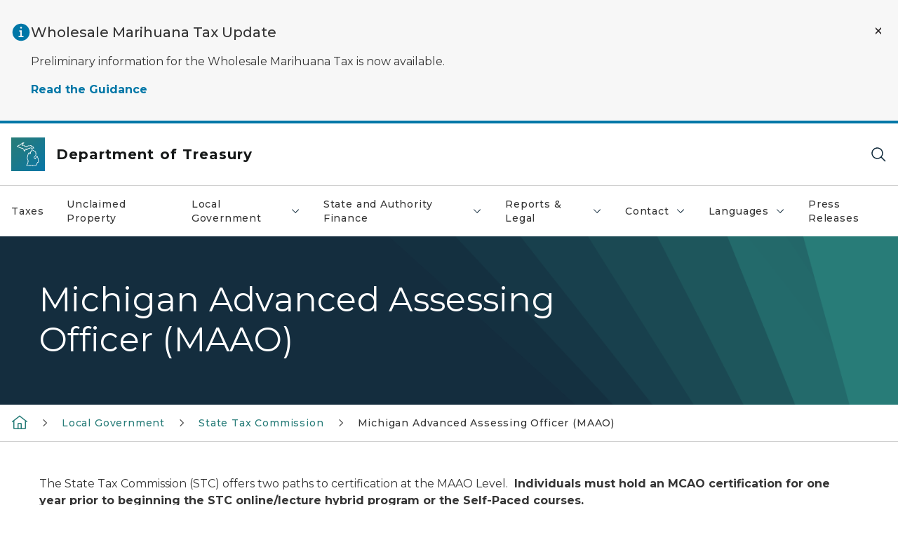

--- FILE ---
content_type: text/html; charset=utf-8
request_url: https://www.michigan.gov/treasury/local/stc/accordion/education/michigan-advanced-assessing-officer-maao
body_size: 22885
content:



<!DOCTYPE html>
<!--[if lt IE 7]>      <html class="no-js lt-ie9 lt-ie8 lt-ie7"> <![endif]-->
<!--[if IE 7]>         <html class="no-js lt-ie9 lt-ie8"> <![endif]-->
<!--[if IE 8]>         <html class="no-js lt-ie9"> <![endif]-->
<!--[if gt IE 8]><!-->
<html class="no-js" lang="en">
<!--<![endif]-->
<head>
<link href="/treasury/-/media/Base-Themes/Core-Libraries/styles/optimized-min.css?rev=0d5ba9d6f4d64dc58b0ec50ad1bb0b58&hash=4C53AF9269E54955411F192A1CF3E6D8" rel="stylesheet" /><link href="/treasury/-/media/Base-Themes/Main-Theme/styles/optimized-min.css?rev=dd491b74890540928bec94fb7f92c1a6&hash=FA838ED69414BE820297107BA5E0604E" rel="stylesheet" /><link href="/treasury/-/media/Themes/eMiCoreTheme/som-guidelines/styles/pre-optimized-min.css?rev=39f954cab04a4fd4ab37c3bf766a1370&hash=58A36C7B94BFFC2BA40DC918F7DD3521" rel="stylesheet" /><link href="/treasury/-/media/Themes/eMiCoreTheme/DataTables/Styles/optimized-min.css?rev=99f96bab3005400ea7c6c4472bdd5f11&hash=251944BBB2F8EDCB29BA5DC743CD27AA" rel="stylesheet" /><link href="/treasury/-/media/Base-Themes/Slick-Carousel/styles/optimized-min.css?rev=9524f845a6664e6891d64d36f9961a6c&hash=FC3C5C4EB641AB58D85EFDFBEEB46619" rel="stylesheet" /><link href="/treasury/-/media/Themes/eMiCoreTheme/DateRangePicker/Styles/optimized-min.css?rev=2ef96215d9ef47f69da97c840a8917dd&hash=0E1A8A876522D91C5851A38E88FD8A7E" rel="stylesheet" /><link href="/treasury/-/media/Themes/eMiCoreTheme/eMiCoreTheme/styles/pre-optimized-min.css?rev=4d1836aa208e4b49b392aeec14e1c97d&hash=847F2B28F7092B347B7FE308FBA8509E" rel="stylesheet" />    



    <title>Michigan Advanced Assessing Officer (MAAO)</title>


<link rel="canonical" href="https://www.michigan.gov/treasury/local/stc/accordion/education/michigan-advanced-assessing-officer-maao">



    <link href="/treasury/-/media/Project/Websites/shared/Browser-Icon/favicon.ico?rev=2e0c4e282d1f41d7add652b27b58dd38&amp;hash=AAF9A0C8166E6AF51FC985E126D9C08C" rel="shortcut icon" />


    

    <!--Custom eMich Metadata Rendering advanced Favicon from SXA Site Settings-->

    
            <link rel="apple-touch-icon" sizes="180x180" href="/treasury/-/media/Project/Websites/shared/Browser-Icon/apple-touch-icon.png?rev=6ba8df484dcd48a7b322e75d818cc69d&hash=81CC0D69F1D16CE24CDEE7D2B727255F" />
        
    
            <link rel="icon" type="image/png" sizes="32x32" href="/treasury/-/media/Project/Websites/shared/Browser-Icon/favicon-32x32.png?rev=7022dacf2ef14b248b731f451c62a380&hash=FD2ABB66CF7E9FDE1616CDCFB448C08A" />
        
    
            <link rel="icon" type="image/png" sizes="16x16" href="/treasury/-/media/Project/Websites/shared/Browser-Icon/favicon-16x16.png?rev=7f7c62522a1646349d767d94fe24a637&hash=5029CD04FDD1051FA706A4454B82D97E" />
        
    
            <link rel="manifest" href="/treasury/-/media/Project/Websites/shared/Browser-Icon/site.webmanifest?rev=83ca428ef151478d8decb815e7217495&hash=1016DCA9B7EF5A5539778F7A23DEC206" />
        
    
            <link rel="mask-icon" href="/treasury/-/media/Project/Websites/shared/Browser-Icon/safari-pinned-tab.svg?rev=51f3e40a77134fbbb2233ded33af6d5e&hash=EFA97B67F2EED6EF4C5FF7E99B5E5BB6" color="#277c78" />
        
    
            <meta name="msapplication-config" content="/treasury/-/media/Project/Websites/shared/Browser-Icon/browserconfig.xml?rev=15a1c884ffca4409bb27fcec7eef109e&hash=05E20264B01346C65069B156F280290F" />
        
    
            <meta name="msapplication-TileColor" content="#277c78" />
        
    
            <meta name="theme-color" content="#ffffff" />
        


    

<!-- Coveo Metadata fields -->




	<meta name="site-name" content="Department of Treasury" />


<meta name="site-path" content="treasury" />
<meta name="site-logo" content="/treasury/-/media/Images/Logos/treasury.svg?rev=8e53460de7f548e3a5c741489726fbcc&hash=3D9B6A8F5570359FFD2E581E8911767D" />


<meta name="site-agency" content="Treasury" />
<meta name="site-agency-name" content="Department of Treasury" />
<meta name="item-type" content="Page" />
<meta name="grouped-item-type" content="Webpages" />
<meta name="site-hierarchy" content="Department of Treasury|Department of Treasury" />
<meta name="sxa-tags" content="Department of Treasury" />
<meta name="page-summary" content="" />
<meta name="page-template" content="Page" />
<meta name="page-image" content="" />
<meta name="page-hasformcomponent" content="false" />
<meta name="robots" content="" />
<meta name="page-breadcrumb" content="Treasury|Local Government|State Tax Commission|Michigan Advanced Assessing Officer (MAAO)" />






<!-- end Coveo Metadata fields -->



<meta property="og:image"  content="https://www.michigan.gov/treasury/-/media/Project/Websites/SOM/Images/Global-SOM/Michigangov-OG-Image.png?rev=04d34972184442b1bd24b5efb46cd150&amp;hash=FC6B713E81662E96F29201F7137F4B3E"><meta property="og:title"  content="Michigan Advanced Assessing Officer (MAAO)"><meta property="og:url"  content="https://www.michigan.gov/treasury/local/stc/accordion/education/michigan-advanced-assessing-officer-maao">







<meta property="twitter:title"  content="Michigan Advanced Assessing Officer (MAAO)"><meta property="twitter:card"  content="summary_large_image">

    <meta name="viewport" content="width=device-width, initial-scale=1" />


    


<!-- Google Tag Manager -->
<script>(function(w,d,s,l,i){w[l]=w[l]||[];w[l].push({'gtm.start':
new Date().getTime(),event:'gtm.js'});var f=d.getElementsByTagName(s)[0],
j=d.createElement(s),dl=l!='dataLayer'?'&l='+l:'';j.async=true;j.src=
'https://www.googletagmanager.com/gtm.js?id='+i+dl;f.parentNode.insertBefore(j,f);
})(window,document,'script','dataLayer','GTM-WTW7M9');</script>
<!-- End Google Tag Manager -->


    





    




    <script type="application/ld+json">
             {"@context":"https://schema.org","@type":"WebPage","name":"Michigan Advanced Assessing Officer (MAAO)","url":"https://www.michigan.gov/treasury/local/stc/accordion/education/michigan-advanced-assessing-officer-maao","inLanguage":"en-US"}
    </script>

</head>
<body class="default-device bodyclass">
    



    


<!-- Google Tag Manager (noscript) -->
<noscript><iframe src='https://www.googletagmanager.com/ns.html?id=GTM-WTW7M9'
height="0" width="0" style="display:none;visibility:hidden" title="Google Tag Manager"></iframe></noscript>
<!-- End Google Tag Manager (noscript) -->

    
<!-- #wrapper -->

<div id="wrapper">
    <a class="sr-only sr-only-focusable jump-to-id header__skip" href="#pagebody" data-target-id="main"><span class="skip-main">Skip to main content</span></a>
    <!-- #header -->
    <header>
        <div id="header" class="">
            




    

    <section alertid="e9e4880689744561a2a8c07f446354d2" duration="" class="important-information-box__section important-information-box__section--info">
        
        
        
                    
                    <div class="container">
                         <div class="important-information-box__close-button">
                            <button type="button" class="close-button" aria-label="Close Alert" alertid="{E9E48806-8974-4561-A2A8-C07F446354D2}">
                                <span class="close-icon-x" aria-hidden="true"></span>
                            </button>
                        </div>
                        <div class="row">
                            <div class="col-10">                        
                                <div class="important-information-box__section-content">
                                    <div class="important-information-box__icon-container">                                  
                                        <svg xmlns="http://www.w3.org/2000/svg" viewBox="0 0 32 32" aria-label="information filled" data-tags="info learn more tip help information filled filled" role="img" fill="currentColor" focusable="false"><path d="M16 2a14 14 0 1 0 14 14A14 14 0 0 0 16 2Zm0 5a1.5 1.5 0 1 1-1.5 1.5A1.5 1.5 0 0 1 16 7Zm4 17.12h-8v-2.25h2.88v-6.75H13v-2.25h4.13v9H20Z" /></svg> 
                                    </div>
                                    <div class="d-flex flex-column w-100 gy-0">
                                        
                                                                    <div class="important-information-box__section-heading">Wholesale Marihuana Tax Update</div>
                                                                
                                        
                                                                    <div class="rte-content"><p>Preliminary information for the Wholesale Marihuana Tax is now available.</p></div>
                                                                
                                        <a 
                                                                     class='view-link  off-domain-link' href='https://www.michigan.gov/taxes/business-taxes/wholesale-marihuana-tax' target='_blank' rel='noopener noreferrer'>Read the Guidance</a>
                                                                
                                    </div>
                                </div>                        
                            </div>
                        </div>
                    </div>
                

    </section>

<div class="component content component__section main-width">
    <div class="component-content">
<div class="print-only">
  <div class="container">
    <div class="row text-center">
      <div class="col-12">
        <!-- Get Url for mobile page logo -->
       
          
              
       
          
              
               <img class="header-logo" src="/treasury/-/media/Project/Websites/shared/Site-Logos/MichiganGlobal-logo-Icon.svg?rev=e29162c06c174283bdf2106d78d932ac&hash=8B88E0515191CFEBCEDC429756EB0B7F" alt="Michigan Header Logo" /> 
             
    
      </div>
      <div class="col-12">
        <!-- Get Site Name -->
        <div class="section-title mb-0">TREASURY</div>
      </div>
    </div>
  </div>
</div><div class="navbar"><div class="navbar-brand pl-1">

<a  href="/treasury" class="navbar-brand-img">

    
            <img class="header-logo-img" src="/treasury/-/media/Project/Websites/shared/Site-Logos/MichiganGlobal-logo-Icon.svg?rev=e29162c06c174283bdf2106d78d932ac&hash=8B88E0515191CFEBCEDC429756EB0B7F" alt="Michigan Header Logo" /> 
        
    

    
    
            <img class="header-logo" src="/treasury/-/media/Project/Websites/shared/Site-Logos/MichiganGlobal-logo-Icon.svg?rev=e29162c06c174283bdf2106d78d932ac&hash=8B88E0515191CFEBCEDC429756EB0B7F" alt="Michigan Header Logo" /> 
        
    
</a>

<a  href="/treasury" class="navbar-brand-title">
<div class="header__section-title">Department of Treasury</div>
</a>
</div><div class="action-bar">
<button class="header__section-search-wrapper" aria-label="Search">
    <span class="header__section-search-icon" aria-hidden="true"></span>
</button>
 <button class="navigation-toggle-header" type="button" aria-label="Open Main Menu" aria-expanded="false" id="mobileMenuButton" aria-controls="mobileMenuContent">
    <span class="navigation-toggle-header-icon"></span>
 </button>
</div></div>    </div>
</div>



    <section class="component component-wrapper">
            <div class="container-fluid">
<div class="row">    <div class="component navigation col-12 d-none d-md-block navigation-main navigation-main-vertical">
        <div class="component-content">
<nav id="menuA" aria-label="Main menu" class="headerMain-menu main-width">
    <div class="menu-a">
        <div class="main-nav">
            <ul class="clearfix nav main-menu">
                                <li class="level1 rel-level1 nav-item">
                                    <div class="navigation-title field-navigation-title">
                                        <a href="https://www.michigan.gov/taxes" target="_self" data-index="0" class="nav-link lv1-item_0">
                                            Taxes
                                        </a>
                                    </div>
                                </li>
                                <li class="level1 rel-level1 nav-item">
                                    <div class="navigation-title field-navigation-title">
                                        <a href="https://unclaimedproperty.michigan.gov/" target="_self" data-index="1" class="nav-link lv1-item_1">
                                            Unclaimed Property
                                        </a>
                                    </div>
                                </li>
                                <li class="level1 rel-level1 nav-item">
                                    <div class="navigation-title field-navigation-title" data-id="#meganav_ed8f003b2b4f463ca6e1ce609d581788">
                                        <button type="button" tabindex="0" data-index="2" class="not-link nav-link w-100 lv1-item_2" aria-expanded="false">
                                            Local Government
                                            <span class="header-caret"></span>
                                        </button>
                                    </div>
                                </li>
                                <li class="level1 rel-level1 nav-item">
                                    <div class="navigation-title field-navigation-title" data-id="#meganav_e53e215e39d44f8da3c6b696c11a71c0">
                                        <button type="button" tabindex="0" data-index="3" class="not-link nav-link w-100 lv1-item_3" aria-expanded="false">
                                            State and Authority Finance
                                            <span class="header-caret"></span>
                                        </button>
                                    </div>
                                </li>
                                <li class="level1 rel-level1 nav-item">
                                    <div class="navigation-title field-navigation-title" data-id="#meganav_6f123487fe354f29b78fa996d328386b">
                                        <button type="button" tabindex="0" data-index="4" class="not-link nav-link w-100 lv1-item_4" aria-expanded="false">
                                            Reports &amp; Legal
                                            <span class="header-caret"></span>
                                        </button>
                                    </div>
                                </li>
                                <li class="level1 rel-level1 nav-item">
                                    <div class="navigation-title field-navigation-title" data-id="#meganav_17de7f1b890048cbb0b148d17bb32ffb">
                                        <button type="button" tabindex="0" data-index="5" class="not-link nav-link w-100 lv1-item_5" aria-expanded="false">
                                            Contact
                                            <span class="header-caret"></span>
                                        </button>
                                    </div>
                                </li>
                                <li class="level1 rel-level1 nav-item">
                                    <div class="navigation-title field-navigation-title" data-id="#meganav_379c5b8dfed5463b8f839077bf972529">
                                        <button type="button" tabindex="0" data-index="6" class="not-link nav-link w-100 lv1-item_6" aria-expanded="false">
                                            Languages
                                            <span class="header-caret"></span>
                                        </button>
                                    </div>
                                </li>
                                <li class="level1 rel-level1 nav-item">
                                    <div class="navigation-title field-navigation-title">
                                        <a href="/treasury/about/news" target="_self" data-index="7" class="nav-link lv1-item_7">
                                            Press Releases
                                        </a>
                                    </div>
                                </li>

            </ul>
        </div>
    </div>
</nav>

        <div class="megamenu main-nav" id="meganav_a6bcd79a60e84da4a3054ebf376527f8">
            <div class="container-fluid content-width px-0">
                <div class="row no-gutters">
                    <div class="col-12 col-md-5 second-level">
                        <div class="row no-gutters">
                            <div class="col-12">
                                <div class="second-level-title h1 ml-1 mb-1">Taxes</div>
                                <a class="second-level-link ml-1" href="https://www.michigan.gov/taxes">
                                    Go to Taxes
                                    <span class="header-caret-next"></span>
                                </a>
                                <ul class="nav flex-column mt-1">

                                </ul>
                            </div>
                        </div>
                    </div>
                    <div class="col-12 col-md-7 main-nav third-level active default"></div>
                </div>
            </div>
        </div>
        <div class="megamenu main-nav" id="meganav_bec1ef3d935943c18151ca0f89bc1749">
            <div class="container-fluid content-width px-0">
                <div class="row no-gutters">
                    <div class="col-12 col-md-5 second-level">
                        <div class="row no-gutters">
                            <div class="col-12">
                                <div class="second-level-title h1 ml-1 mb-1">Unclaimed Property</div>
                                <a class="second-level-link ml-1" href="https://unclaimedproperty.michigan.gov/">
                                    Go to Unclaimed Property
                                    <span class="header-caret-next"></span>
                                </a>
                                <ul class="nav flex-column mt-1">

                                </ul>
                            </div>
                        </div>
                    </div>
                    <div class="col-12 col-md-7 main-nav third-level active default"></div>
                </div>
            </div>
        </div>
        <div class="megamenu main-nav" id="meganav_ed8f003b2b4f463ca6e1ce609d581788">
            <div class="container-fluid content-width px-0">
                <div class="row no-gutters">
                    <div class="col-12 col-md-5 second-level">
                        <div class="row no-gutters">
                            <div class="col-12">
                                <div class="second-level-title h1 ml-1 mb-1">Local Government</div>
                                <a class="second-level-link ml-1" href="/treasury/local">
                                    Go to Local Government
                                    <span class="header-caret-next"></span>
                                </a>
                                <ul class="nav flex-column mt-1">
                                            <li class="nav-item">
                                                        <a href="https://www.michigan.gov/taxes/property/exemptions" data-index="0" class="nav-link lv2-0" target="_blank">
                                                            Community Services Division
                                                        </a>
                                            </li>
                                            <li class="nav-item">
                                                        <button type="button" tabindex="0" data-index="1" class="not-link nav-link w-100 lv2-1 w-100" data-subnavid="#subnav_27e7e757ea81414ab748f761bd49eddf" data-linktarget="_self" aria-controls="subnav_27e7e757ea81414ab748f761bd49eddf" aria-expanded="false">
                                                            Local Audit and Finance Division
                                                            <span class="header-caret-next"></span>
                                                        </button>
                                            </li>
                                            <li class="nav-item">
                                                        <a href="https://www.michigan.gov/taxes/property" data-index="2" class="nav-link lv2-2" target="_blank">
                                                            Property Tax Division
                                                        </a>
                                            </li>
                                            <li class="nav-item">
                                                        <a href="/treasury/local/school-fiscal" data-index="3" class="nav-link lv2-3" target="_self">
                                                            School Review and Fiscal Accountability Division
                                                        </a>
                                            </li>
                                            <li class="nav-item">
                                                        <button type="button" tabindex="0" data-index="4" class="not-link nav-link w-100 lv2-4 w-100" data-subnavid="#subnav_6d61aee8b6b441a697950c111ad765d2" data-linktarget="_self" aria-controls="subnav_6d61aee8b6b441a697950c111ad765d2" aria-expanded="false">
                                                            Revenue Sharing
                                                            <span class="header-caret-next"></span>
                                                        </button>
                                            </li>
                                            <li class="nav-item">
                                                        <button type="button" tabindex="0" data-index="5" class="not-link nav-link w-100 lv2-5 lv2-last" data-subnavid="#subnav_cff520113d2d42219c8df4190aee358a" data-linktarget="_self" aria-controls="subnav_cff520113d2d42219c8df4190aee358a" aria-expanded="false">
                                                            Local Fiscal Health
                                                            <span class="header-caret-next"></span>
                                                        </button>
                                            </li>

                                </ul>
                            </div>
                        </div>
                    </div>
                    <div class="col-12 col-md-7 main-nav third-level active default"></div>
                        <div class="col-12 col-md-7 main-nav third-level" id="subnav_cf3ed7f8eb56450b90797673c41ad4a4">
                            <div class="row no-gutters">
                                <div class="col-12 col-md-8">
                                <div class="third-level-title h1 ml-1 mb-1">Community Services Division</div>
                                <a class="third-level-link ml-1" href="https://www.michigan.gov/taxes/property/exemptions" target="_blank">
                                    Go to Community Services Division
                                    <span class="header-caret-next"></span>
                                </a>
                                    <p class="ml-1 nav-text">
                                        
                                    </p>
                                </div>
                            </div>
                        </div>
                        <div class="col-12 col-md-7 main-nav third-level" id="subnav_27e7e757ea81414ab748f761bd49eddf">
                            <div class="row no-gutters">
                                <div class="col-12 col-md-8">
                                <div class="third-level-title h1 ml-1 mb-1">Local Audit and Finance Division</div>
                                <a class="third-level-link ml-1" href="/treasury/local/lafd" target="_self">
                                    Go to Local Audit and Finance Division
                                    <span class="header-caret-next"></span>
                                </a>
                                    <p class="ml-1 nav-text">
                                        
                                    </p>
                                    <ul class="nav flex-column mt-1">
                                                <li class="nav-item">
                                                        <a href="/treasury/local/lafd/retirement" data-index="0" class="nav-link lv3-0 lv3-last" target="_self">
                                                            Local Retirement Reporting
                                                        </a>
                                                </li>

                                    </ul>
                                </div>
                            </div>
                        </div>
                        <div class="col-12 col-md-7 main-nav third-level" id="subnav_17015d02f23f45c3afac2086c59bb9e8">
                            <div class="row no-gutters">
                                <div class="col-12 col-md-8">
                                <div class="third-level-title h1 ml-1 mb-1">Property Tax Division</div>
                                <a class="third-level-link ml-1" href="https://www.michigan.gov/taxes/property" target="_blank">
                                    Go to Property Tax Division
                                    <span class="header-caret-next"></span>
                                </a>
                                    <p class="ml-1 nav-text">
                                        
                                    </p>
                                </div>
                            </div>
                        </div>
                        <div class="col-12 col-md-7 main-nav third-level" id="subnav_fe9238c7a8874a6692a8af0df56933f9">
                            <div class="row no-gutters">
                                <div class="col-12 col-md-8">
                                <div class="third-level-title h1 ml-1 mb-1">School Review and Fiscal Accountability Division</div>
                                <a class="third-level-link ml-1" href="/treasury/local/school-fiscal" target="_self">
                                    Go to School Review and Fiscal Accountability Division
                                    <span class="header-caret-next"></span>
                                </a>
                                    <p class="ml-1 nav-text">
                                        School Review and Fiscal Accountability
                                    </p>
                                </div>
                            </div>
                        </div>
                        <div class="col-12 col-md-7 main-nav third-level" id="subnav_6d61aee8b6b441a697950c111ad765d2">
                            <div class="row no-gutters">
                                <div class="col-12 col-md-8">
                                <div class="third-level-title h1 ml-1 mb-1">Revenue Sharing</div>
                                <a class="third-level-link ml-1" href="/treasury/local/share" target="_self">
                                    Go to Revenue Sharing
                                    <span class="header-caret-next"></span>
                                </a>
                                    <p class="ml-1 nav-text">
                                        information on the Michigan State Revenue Sharing Program.
                                    </p>
                                    <ul class="nav flex-column mt-1">
                                                <li class="nav-item">
                                                        <a href="/treasury/local/share/qherpp" data-index="0" class="nav-link lv3-0 lv3-last" target="_self">
                                                            QHERPP
                                                        </a>
                                                </li>

                                    </ul>
                                </div>
                            </div>
                        </div>
                        <div class="col-12 col-md-7 main-nav third-level" id="subnav_cff520113d2d42219c8df4190aee358a">
                            <div class="row no-gutters">
                                <div class="col-12 col-md-8">
                                <div class="third-level-title h1 ml-1 mb-1">Local Fiscal Health</div>
                                <a class="third-level-link ml-1" href="/treasury/local/fiscal-health" target="_self">
                                    Go to Local Fiscal Health
                                    <span class="header-caret-next"></span>
                                </a>
                                    <p class="ml-1 nav-text">
                                        
                                    </p>
                                    <ul class="nav flex-column mt-1">
                                                <li class="nav-item">
                                                        <a href="/treasury/local/fiscal-health/efm" data-index="0" class="nav-link lv3-0" target="_self">
                                                            Financial Emergency Information
                                                        </a>
                                                </li>
                                                <li class="nav-item">
                                                        <a href="/treasury/local/fiscal-health/detroit-frc" data-index="1" class="nav-link lv3-1 lv3-last" target="_self">
                                                            Detroit Financial Review Commission
                                                        </a>
                                                </li>

                                    </ul>
                                </div>
                            </div>
                        </div>
                </div>
            </div>
        </div>
        <div class="megamenu main-nav" id="meganav_e53e215e39d44f8da3c6b696c11a71c0">
            <div class="container-fluid content-width px-0">
                <div class="row no-gutters">
                    <div class="col-12 col-md-5 second-level">
                        <div class="row no-gutters">
                            <div class="col-12">
                                <div class="second-level-title h1 ml-1 mb-1">State and Authority Finance</div>
                                <a class="second-level-link ml-1" href="/treasury/finance">
                                    Go to State and Authority Finance
                                    <span class="header-caret-next"></span>
                                </a>
                                <ul class="nav flex-column mt-1">
                                            <li class="nav-item">
                                                        <a href="/treasury/finance/fin-prog" data-index="0" class="nav-link lv2-0" target="_self">
                                                            Finance Programs
                                                        </a>
                                            </li>
                                            <li class="nav-item">
                                                        <a href="/treasury/finance/sbqlp" data-index="1" class="nav-link lv2-1" target="_self">
                                                            School Bond Qualification &amp; Loan
                                                        </a>
                                            </li>
                                            <li class="nav-item">
                                                        <a href="/treasury/finance/sba" data-index="2" class="nav-link lv2-2" target="_self">
                                                            State Building Authority
                                                        </a>
                                            </li>
                                            <li class="nav-item">
                                                        <a href="/treasury/finance/mfa" data-index="3" class="nav-link lv2-3" target="_self">
                                                            Michigan Finance Authority
                                                        </a>
                                            </li>
                                            <li class="nav-item">
                                                        <a href="/treasury/finance/info" data-index="4" class="nav-link lv2-4 lv2-last" target="_self">
                                                            Additional Information
                                                        </a>
                                            </li>

                                </ul>
                            </div>
                        </div>
                    </div>
                    <div class="col-12 col-md-7 main-nav third-level active default"></div>
                        <div class="col-12 col-md-7 main-nav third-level" id="subnav_458b588ebcaa4c0d8cfe6f0d34fd9d3e">
                            <div class="row no-gutters">
                                <div class="col-12 col-md-8">
                                <div class="third-level-title h1 ml-1 mb-1">Finance Programs</div>
                                <a class="third-level-link ml-1" href="/treasury/finance/fin-prog" target="_self">
                                    Go to Finance Programs
                                    <span class="header-caret-next"></span>
                                </a>
                                    <p class="ml-1 nav-text">
                                        financing programs to meet the needs of local units of government including: Cities, Villages, Townships, Counties, and various special purpose units.
                                    </p>
                                </div>
                            </div>
                        </div>
                        <div class="col-12 col-md-7 main-nav third-level" id="subnav_c61b9490624b4e4aadf6bfc5ea0f46eb">
                            <div class="row no-gutters">
                                <div class="col-12 col-md-8">
                                <div class="third-level-title h1 ml-1 mb-1">School Bond Qualification &amp; Loan</div>
                                <a class="third-level-link ml-1" href="/treasury/finance/sbqlp" target="_self">
                                    Go to School Bond Qualification &amp; Loan
                                    <span class="header-caret-next"></span>
                                </a>
                                    <p class="ml-1 nav-text">
                                        School Bond Qualification &amp; Loan
                                    </p>
                                </div>
                            </div>
                        </div>
                        <div class="col-12 col-md-7 main-nav third-level" id="subnav_831e2bcd3bf24c1f828b2328eabca2d7">
                            <div class="row no-gutters">
                                <div class="col-12 col-md-8">
                                <div class="third-level-title h1 ml-1 mb-1">State Building Authority</div>
                                <a class="third-level-link ml-1" href="/treasury/finance/sba" target="_self">
                                    Go to State Building Authority
                                    <span class="header-caret-next"></span>
                                </a>
                                    <p class="ml-1 nav-text">
                                        State Building Authority
                                    </p>
                                </div>
                            </div>
                        </div>
                        <div class="col-12 col-md-7 main-nav third-level" id="subnav_a16eb49559e14a7489c7263082b316a1">
                            <div class="row no-gutters">
                                <div class="col-12 col-md-8">
                                <div class="third-level-title h1 ml-1 mb-1">Michigan Finance Authority</div>
                                <a class="third-level-link ml-1" href="/treasury/finance/mfa" target="_self">
                                    Go to Michigan Finance Authority
                                    <span class="header-caret-next"></span>
                                </a>
                                    <p class="ml-1 nav-text">
                                        Michigan Finance Authority
                                    </p>
                                </div>
                            </div>
                        </div>
                        <div class="col-12 col-md-7 main-nav third-level" id="subnav_4532c52008da4a1aa8c827f1c219e0c0">
                            <div class="row no-gutters">
                                <div class="col-12 col-md-8">
                                <div class="third-level-title h1 ml-1 mb-1">Additional Information</div>
                                <a class="third-level-link ml-1" href="/treasury/finance/info" target="_self">
                                    Go to Additional Information
                                    <span class="header-caret-next"></span>
                                </a>
                                    <p class="ml-1 nav-text">
                                        the bond process, finance teams, lost bonds and links to other resources.
                                    </p>
                                </div>
                            </div>
                        </div>
                </div>
            </div>
        </div>
        <div class="megamenu main-nav" id="meganav_6f123487fe354f29b78fa996d328386b">
            <div class="container-fluid content-width px-0">
                <div class="row no-gutters">
                    <div class="col-12 col-md-5 second-level">
                        <div class="row no-gutters">
                            <div class="col-12">
                                <div class="second-level-title h1 ml-1 mb-1">Reports &amp; Legal</div>
                                <a class="second-level-link ml-1" href="/treasury/reference">
                                    Go to Reports &amp; Legal
                                    <span class="header-caret-next"></span>
                                </a>
                                <ul class="nav flex-column mt-1">
                                            <li class="nav-item">
                                                        <button type="button" tabindex="0" data-index="0" class="not-link nav-link w-100 lv2-0 w-100" data-subnavid="#subnav_72900fc11a7e46d0b20171bfe58fff11" data-linktarget="_self" aria-controls="subnav_72900fc11a7e46d0b20171bfe58fff11" aria-expanded="false">
                                                            Reports
                                                            <span class="header-caret-next"></span>
                                                        </button>
                                            </li>
                                            <li class="nav-item">
                                                        <a href="/treasury/reference/rab" data-index="1" class="nav-link lv2-1" target="_self">
                                                            Revenue Administrative Bulletins
                                                        </a>
                                            </li>
                                            <li class="nav-item">
                                                        <a href="/treasury/reference/ipd" data-index="2" class="nav-link lv2-2" target="_self">
                                                            Internal Policy Directives
                                                        </a>
                                            </li>
                                            <li class="nav-item">
                                                        <a href="/treasury/reference/legal" data-index="3" class="nav-link lv2-3" target="_self">
                                                            Legal
                                                        </a>
                                            </li>
                                            <li class="nav-item">
                                                        <button type="button" tabindex="0" data-index="4" class="not-link nav-link w-100 lv2-4 w-100" data-subnavid="#subnav_75f44df62696439296a872a68769ee63" data-linktarget="_self" aria-controls="subnav_75f44df62696439296a872a68769ee63" aria-expanded="false">
                                                            Letter Rulings
                                                            <span class="header-caret-next"></span>
                                                        </button>
                                            </li>
                                            <li class="nav-item">
                                                        <button type="button" tabindex="0" data-index="5" class="not-link nav-link w-100 lv2-5 w-100" data-subnavid="#subnav_446cc785a1b94e9f80c05c788f4a174f" data-linktarget="_self" aria-controls="subnav_446cc785a1b94e9f80c05c788f4a174f" aria-expanded="false">
                                                            Notices
                                                            <span class="header-caret-next"></span>
                                                        </button>
                                            </li>
                                            <li class="nav-item">
                                                        <a href="/treasury/reference/tech" data-index="6" class="nav-link lv2-6 lv2-last" target="_self">
                                                            Technical Advice Letter
                                                        </a>
                                            </li>

                                </ul>
                            </div>
                        </div>
                    </div>
                    <div class="col-12 col-md-7 main-nav third-level active default"></div>
                        <div class="col-12 col-md-7 main-nav third-level" id="subnav_72900fc11a7e46d0b20171bfe58fff11">
                            <div class="row no-gutters">
                                <div class="col-12 col-md-8">
                                <div class="third-level-title h1 ml-1 mb-1">Reports</div>
                                <a class="third-level-link ml-1" href="/treasury/reference/reports" target="_self">
                                    Go to Reports
                                    <span class="header-caret-next"></span>
                                </a>
                                    <p class="ml-1 nav-text">
                                        Reports on the various taxes that the Department of Treasury administers as well as Treasury&#39;s annual reports and other revenue and budget reports.
                                    </p>
                                    <ul class="nav flex-column mt-1">
                                                <li class="nav-item">
                                                        <a href="/treasury/reference/reports/adrp-semiannual-reports" data-index="0" class="nav-link lv3-0" target="_self">
                                                            ADRP Semi Annual Reports
                                                        </a>
                                                </li>
                                                <li class="nav-item">
                                                        <a href="/treasury/reference/reports/reports-archive" data-index="1" class="nav-link lv3-1 lv3-last" target="_self">
                                                            Reports Archive
                                                        </a>
                                                </li>

                                    </ul>
                                </div>
                            </div>
                        </div>
                        <div class="col-12 col-md-7 main-nav third-level" id="subnav_88437704c77945db871856e58c206b69">
                            <div class="row no-gutters">
                                <div class="col-12 col-md-8">
                                <div class="third-level-title h1 ml-1 mb-1">Revenue Administrative Bulletins</div>
                                <a class="third-level-link ml-1" href="/treasury/reference/rab" target="_self">
                                    Go to Revenue Administrative Bulletins
                                    <span class="header-caret-next"></span>
                                </a>
                                    <p class="ml-1 nav-text">
                                        A Revenue Administrative Bulletin (RAB) is a directive issued by the Bureau of Tax Policy. Its purpose is to promote uniform application of tax laws throughout the State by the Bureau of Tax Policy personnel and provide information and guidance to taxpayers.
                                    </p>
                                </div>
                            </div>
                        </div>
                        <div class="col-12 col-md-7 main-nav third-level" id="subnav_bca645c7de3643598bb5a8492f593e8b">
                            <div class="row no-gutters">
                                <div class="col-12 col-md-8">
                                <div class="third-level-title h1 ml-1 mb-1">Internal Policy Directives</div>
                                <a class="third-level-link ml-1" href="/treasury/reference/ipd" target="_self">
                                    Go to Internal Policy Directives
                                    <span class="header-caret-next"></span>
                                </a>
                                    <p class="ml-1 nav-text">
                                        Internal Policy Directives are prepared to provide guidance to department staff to insure uniformity in tax administration.
                                    </p>
                                </div>
                            </div>
                        </div>
                        <div class="col-12 col-md-7 main-nav third-level" id="subnav_e8895683126c46abbc30710e37a64cde">
                            <div class="row no-gutters">
                                <div class="col-12 col-md-8">
                                <div class="third-level-title h1 ml-1 mb-1">Legal</div>
                                <a class="third-level-link ml-1" href="/treasury/reference/legal" target="_self">
                                    Go to Legal
                                    <span class="header-caret-next"></span>
                                </a>
                                    <p class="ml-1 nav-text">
                                        The various Divisions of the Department of Treasury are guided by State statutes, Administrative Rules, Court cases, Revenue Administrative Bureau Bulletins, Property Tax Commission Bulletins and Letter Rulings.
                                    </p>
                                </div>
                            </div>
                        </div>
                        <div class="col-12 col-md-7 main-nav third-level" id="subnav_75f44df62696439296a872a68769ee63">
                            <div class="row no-gutters">
                                <div class="col-12 col-md-8">
                                <div class="third-level-title h1 ml-1 mb-1">Letter Rulings</div>
                                <a class="third-level-link ml-1" href="/treasury/reference/letter" target="_self">
                                    Go to Letter Rulings
                                    <span class="header-caret-next"></span>
                                </a>
                                    <p class="ml-1 nav-text">
                                        Letter Rulings
                                    </p>
                                    <ul class="nav flex-column mt-1">
                                                <li class="nav-item">
                                                        <a href="/treasury/reference/letter/2025-letter-rulings" data-index="0" class="nav-link lv3-0 lv3-last" target="_self">
                                                            2025 Letter Rulings
                                                        </a>
                                                </li>

                                    </ul>
                                </div>
                            </div>
                        </div>
                        <div class="col-12 col-md-7 main-nav third-level" id="subnav_446cc785a1b94e9f80c05c788f4a174f">
                            <div class="row no-gutters">
                                <div class="col-12 col-md-8">
                                <div class="third-level-title h1 ml-1 mb-1">Notices</div>
                                <a class="third-level-link ml-1" href="/treasury/reference/taxpayer-notices" target="_self">
                                    Go to Notices
                                    <span class="header-caret-next"></span>
                                </a>
                                    <p class="ml-1 nav-text">
                                        
                                    </p>
                                    <ul class="nav flex-column mt-1">
                                                <li class="nav-item">
                                                        <a href="/treasury/reference/taxpayer-notices/notice-regarding-new-deductions-for-qualified-overtime-compensation-and-qualified-tips" data-index="0" class="nav-link lv3-0" target="_self">
                                                            Notice Regarding New Deductions for Qualified Overtime Compensation and Qualified Tips
                                                        </a>
                                                </li>
                                                <li class="nav-item">
                                                        <a href="/treasury/reference/taxpayer-notices/notice-regarding-fuel-tax-changes-from-public-acts-17-20-of-2025" data-index="1" class="nav-link lv3-1" target="_self">
                                                            Notice Regarding Fuel Tax Changes from Public Acts 17-20 of 2025
                                                        </a>
                                                </li>
                                                <li class="nav-item">
                                                        <a href="/treasury/reference/taxpayer-notices/sales-and-use-tax-notice-regarding-federal-phase-out-of-the-penny" data-index="2" class="nav-link lv3-2" target="_self">
                                                            Sales and Use Tax Notice Regarding Federal Phase Out of the Penny
                                                        </a>
                                                </li>
                                                <li class="nav-item">
                                                        <a href="/treasury/reference/taxpayer-notices/notice-to-taxpayers-regarding-the-wholesale-tax-on-adult-use-marihuana" data-index="3" class="nav-link lv3-3" target="_self">
                                                            Notice to Taxpayers Regarding the Wholesale Tax on Adult-Use Marihuana
                                                        </a>
                                                </li>
                                                <li class="nav-item">
                                                        <a href="/treasury/reference/taxpayer-notices/notice-regarding-social-security-taxation-changes-in-public-act-24-of-2025" data-index="4" class="nav-link lv3-4" target="_self">
                                                            Notice Regarding Social Security Taxation Changes in Public Act 24 of 2025
                                                        </a>
                                                </li>
                                                <li class="nav-item">
                                                        <a href="/treasury/reference/taxpayer-notices/tax-rate-calculation-on-gross-premiums-attributable-to-qualified-health-plans-for-tax-year-2025" data-index="5" class="nav-link lv3-5" target="_self">
                                                            Tax Rate Calculation on Gross Premiums Attributable to Qualified Health Plans for Tax Year 2025
                                                        </a>
                                                </li>
                                                <li class="nav-item">
                                                        <a href="/treasury/reference/taxpayer-notices/flow-through-entity-tax-election-relief-in-light-of-one-big-beautiful-bill-act" data-index="6" class="nav-link lv3-6" target="_self">
                                                            Flow-Through Entity Tax Election Relief in Light of One Big Beautiful Bill Act
                                                        </a>
                                                </li>
                                                <li class="nav-item">
                                                        <a href="/treasury/reference/taxpayer-notices/relief-available-upon-request-for-individuals-and-businesses-in-counties-impacted-by-severe-weather" data-index="7" class="nav-link lv3-7" target="_self">
                                                            Relief Available Upon Request for Individuals and Businesses in Counties Impacted by Severe Weather
                                                        </a>
                                                </li>
                                                <li class="nav-item">
                                                        <a href="/treasury/reference/taxpayer-notices/2025-tax-year-income-tax-rate-for-individuals-and-fiduciaries" data-index="8" class="nav-link lv3-8" target="_self">
                                                            2025 Tax Year Income Tax Rate for Individuals and Fiduciaries
                                                        </a>
                                                </li>
                                                <li class="nav-item">
                                                        <a href="/treasury/reference/taxpayer-notices/notice-regarding-new-research-and-development-credit" data-index="9" class="nav-link lv3-9" target="_self">
                                                            Notice Regarding New Research and Development Credit
                                                        </a>
                                                </li>
                                                <li class="nav-item">
                                                        <a href="/treasury/reference/taxpayer-notices/relief-for-individuals-and-businesses-in-counties-impacted-by-severe-winter-weather-and-ice-storm" data-index="10" class="nav-link lv3-10" target="_self">
                                                            Relief for Individuals and Businesses in Counties Impacted by Severe Winter Weather and Ice Storm
                                                        </a>
                                                </li>
                                                <li class="nav-item">
                                                        <a href="/treasury/reference/taxpayer-notices/2024-pa-216-amends-flow-through-entity-tax" data-index="11" class="nav-link lv3-11" target="_self">
                                                            2024 PA 216 Amends Flow-Through Entity Tax
                                                        </a>
                                                </li>
                                                <li class="nav-item">
                                                        <a href="/treasury/reference/taxpayer-notices/sales-and-use-tax-exemption-firearm-safety-devices" data-index="12" class="nav-link lv3-12" target="_self">
                                                            Sales and Use Tax Exemption-Firearm Safety Devices
                                                        </a>
                                                </li>
                                                <li class="nav-item">
                                                        <a href="/treasury/reference/taxpayer-notices/no-changes-to-city-income-tax-payments-as-detroit-explores-cryptocurrency-for-property-taxes" data-index="13" class="nav-link lv3-13" target="_self">
                                                            No Changes to City Income Tax Payments as Detroit Explores Cryptocurrency for Property Taxes
                                                        </a>
                                                </li>
                                                <li class="nav-item">
                                                        <a href="/treasury/reference/taxpayer-notices/notice-regarding-rescission-of-rule-governing-food-for-human-consumption" data-index="14" class="nav-link lv3-14" target="_self">
                                                            Notice Regarding Rescission of Rule Governing Food for Human Consumption
                                                        </a>
                                                </li>
                                                <li class="nav-item">
                                                        <a href="/treasury/reference/taxpayer-notices/2024" data-index="15" class="nav-link lv3-15" target="_self">
                                                            Tax Rate Calculation on Gross Premiums Attributable to Qualified Health Plans for Tax Year 2024
                                                        </a>
                                                </li>
                                                <li class="nav-item">
                                                        <a href="/treasury/reference/taxpayer-notices/relief-available-upon-request-in-counties-impacted-by-severe-storms-and-tornadoes" data-index="16" class="nav-link lv3-16" target="_self">
                                                            Relief Available Upon Request in Counties Impacted by Severe Storms and Tornadoes
                                                        </a>
                                                </li>
                                                <li class="nav-item">
                                                        <a href="/treasury/reference/taxpayer-notices/notice-regarding-firearms-safety-devices" data-index="17" class="nav-link lv3-17" target="_self">
                                                            Notice Regarding Firearms Safety Devices
                                                        </a>
                                                </li>
                                                <li class="nav-item">
                                                        <a href="/treasury/reference/taxpayer-notices/homestead-property-tax-credit-and-adjacent-and-contiguous-property" data-index="18" class="nav-link lv3-18" target="_self">
                                                            Homestead Property Tax Credit and Adjacent and Contiguous Property
                                                        </a>
                                                </li>
                                                <li class="nav-item">
                                                        <a href="/treasury/reference/taxpayer-notices/bottle-deposit-dealer-disbursements-form-deadline-beginning-in-2024" data-index="19" class="nav-link lv3-19" target="_self">
                                                            Bottle Deposit Dealer Disbursements Form Deadline Beginning in 2024
                                                        </a>
                                                </li>
                                                <li class="nav-item">
                                                        <a href="/treasury/reference/taxpayer-notices/tax-rate-for-flow-through-entity-tax-years-beginning-in-2024" data-index="20" class="nav-link lv3-20" target="_self">
                                                            Tax Rate for Flow-Through Entity Tax Years Beginning in 2024
                                                        </a>
                                                </li>
                                                <li class="nav-item">
                                                        <a href="/treasury/reference/taxpayer-notices/court-of-appeals-concludes-reduction-to-income-tax-rate--for-tax-year-2023-was-temporary" data-index="21" class="nav-link lv3-21" target="_self">
                                                            Court of Appeals Concludes Reduction to Income Tax Rate  for Tax Year 2023 Was Temporary
                                                        </a>
                                                </li>
                                                <li class="nav-item">
                                                        <a href="/treasury/reference/taxpayer-notices/sales-and-use-tax-exemption-for-firearm-safety-devices-to-take-effect-may-13-2024" data-index="22" class="nav-link lv3-22" target="_self">
                                                            Sales and Use Tax Exemption for Firearm Safety Devices to Take Effect May 13 2024
                                                        </a>
                                                </li>
                                                <li class="nav-item">
                                                        <a href="/treasury/reference/taxpayer-notices/tax-year-2023-income-tax-rate" data-index="23" class="nav-link lv3-23" target="_self">
                                                            Tax Year 2023 Income Tax Rate
                                                        </a>
                                                </li>
                                                <li class="nav-item">
                                                        <a href="/treasury/reference/taxpayer-notices/2024-tax-year-income-tax-rate-for-individuals-and-fiduciaries" data-index="24" class="nav-link lv3-24" target="_self">
                                                            2024 Tax Year Income Tax Rate for Individuals and Fiduciaries
                                                        </a>
                                                </li>
                                                <li class="nav-item">
                                                        <a href="/treasury/reference/taxpayer-notices/change-in-tax-treatment-for-prepared-food" data-index="25" class="nav-link lv3-25" target="_self">
                                                            Change in Tax Treatment for Prepared Food
                                                        </a>
                                                </li>
                                                <li class="nav-item">
                                                        <a href="/treasury/reference/taxpayer-notices/changes-in-the-taxability-of-delivery-and-installation-charges-for-su" data-index="26" class="nav-link lv3-26" target="_self">
                                                            Changes in the Taxability of Delivery and Installation Charges for SU
                                                        </a>
                                                </li>
                                                <li class="nav-item">
                                                        <a href="/treasury/reference/taxpayer-notices/extensions-due-to-federal-disaster-declaration-in-michigan" data-index="27" class="nav-link lv3-27" target="_self">
                                                            Extensions Due to Federal Disaster Declaration in Michigan
                                                        </a>
                                                </li>
                                                <li class="nav-item">
                                                        <a href="/treasury/reference/taxpayer-notices/notice-flow-through-entity-tax-rate-reduced-for-tax-years-beginning-in-2023" data-index="28" class="nav-link lv3-28" target="_self">
                                                            Notice Flow-Through Entity Tax Rate Reduced for Tax Years Beginning in 2023
                                                        </a>
                                                </li>
                                                <li class="nav-item">
                                                        <a href="/treasury/reference/taxpayer-notices/notice-regarding-amendment-of-the-city-income-tax-act" data-index="29" class="nav-link lv3-29" target="_self">
                                                            Notice Regarding Amendment of the City Income Tax Act
                                                        </a>
                                                </li>
                                                <li class="nav-item">
                                                        <a href="/treasury/reference/taxpayer-notices/notice-regarding-industrial-process-exemption-for-aggregates" data-index="30" class="nav-link lv3-30" target="_self">
                                                            Notice Regarding Industrial Process Exemption for Aggregates
                                                        </a>
                                                </li>
                                                <li class="nav-item">
                                                        <a href="/treasury/reference/taxpayer-notices/notice-to-taxpayers-regarding-irs-form-1098-f" data-index="31" class="nav-link lv3-31" target="_self">
                                                            Notice to Taxpayers Regarding IRS Form 1098 F
                                                        </a>
                                                </li>
                                                <li class="nav-item">
                                                        <a href="/treasury/reference/taxpayer-notices/revisions-to-michigan-sales-and-use-tax-rules" data-index="32" class="nav-link lv3-32" target="_self">
                                                            Revisions to Michigan Sales and Use Tax Rules
                                                        </a>
                                                </li>
                                                <li class="nav-item">
                                                        <a href="/treasury/reference/taxpayer-notices/tax-rate-calculation-on-gross-premiums-attributable-to-qualified-health-plans-for-tax-year-2023" data-index="33" class="nav-link lv3-33" target="_self">
                                                            Tax Rate Calculation on Gross Premiums Attributable to Qualified Health Plans for Tax Year 2023
                                                        </a>
                                                </li>
                                                <li class="nav-item">
                                                        <a href="/treasury/reference/taxpayer-notices/the-reduction-to-the-income-tax-rate-for-tax-year-2023-was-temporary" data-index="34" class="nav-link lv3-34" target="_self">
                                                            The Reduction To The Income Tax Rate For Tax Year 2023 Was Temporary
                                                        </a>
                                                </li>
                                                <li class="nav-item">
                                                        <a href="/treasury/reference/taxpayer-notices/notice-regarding-amendment-to-michigan-beverage-container-law" data-index="35" class="nav-link lv3-35" target="_self">
                                                            Notice Regarding Amendment to Michigan Beverage Container Law
                                                        </a>
                                                </li>
                                                <li class="nav-item">
                                                        <a href="/treasury/reference/taxpayer-notices/notice-to-taxpayers-regarding-public-act-207-of-2022" data-index="36" class="nav-link lv3-36" target="_self">
                                                            Notice to Taxpayers Regarding Public Act 207 of 2022
                                                        </a>
                                                </li>
                                                <li class="nav-item">
                                                        <a href="/treasury/reference/taxpayer-notices/hearings-taxpayer-portal" data-index="37" class="nav-link lv3-37" target="_self">
                                                            Hearings Taxpayer Portal
                                                        </a>
                                                </li>
                                                <li class="nav-item">
                                                        <a href="/treasury/reference/taxpayer-notices/notice-first-time-home-buyers" data-index="38" class="nav-link lv3-38" target="_self">
                                                            Notice First Time Home Buyers
                                                        </a>
                                                </li>
                                                <li class="nav-item">
                                                        <a href="/treasury/reference/taxpayer-notices/notice-of-tax-rate-calculation-on-gross-premiums--2021" data-index="39" class="nav-link lv3-39" target="_self">
                                                            Notice of Tax Rate Calculation on Gross Premiums  2021
                                                        </a>
                                                </li>
                                                <li class="nav-item">
                                                        <a href="/treasury/reference/taxpayer-notices/notice-regarding-the-implementation-of-2022-public-act-148" data-index="40" class="nav-link lv3-40" target="_self">
                                                            Notice Regarding the Implementation of 2022 Public Act 148
                                                        </a>
                                                </li>
                                                <li class="nav-item">
                                                        <a href="/treasury/reference/taxpayer-notices/notice-regarding-the-mi-catastrophic-claims-association-surplus-for-insurers" data-index="41" class="nav-link lv3-41" target="_self">
                                                            Notice Regarding the MI Catastrophic Claims Association Surplus For Insurers
                                                        </a>
                                                </li>
                                                <li class="nav-item">
                                                        <a href="/treasury/reference/taxpayer-notices/student-loan-forgiveness-not-subject-to-income-tax-in-michigan" data-index="42" class="nav-link lv3-42" target="_self">
                                                            Student Loan Forgiveness Not Subject to Income Tax in Michigan
                                                        </a>
                                                </li>
                                                <li class="nav-item">
                                                        <a href="/treasury/reference/taxpayer-notices/tax-rate-calculation-on-gross-premiums-attributable-to-qualified-health-plans-for-tax-year-2022" data-index="43" class="nav-link lv3-43" target="_self">
                                                            Tax Rate Calculation on Gross Premiums Attributable to Qualified Health Plans for Tax Year 2022
                                                        </a>
                                                </li>
                                                <li class="nav-item">
                                                        <a href="/treasury/reference/taxpayer-notices/reminder-notice-fte-tax-payments-due-by-march-15-2022" data-index="44" class="nav-link lv3-44" target="_self">
                                                            REMINDER NOTICE FTE TAX PAYMENTS DUE BY MARCH 15 2022
                                                        </a>
                                                </li>
                                                <li class="nav-item">
                                                        <a href="/treasury/reference/taxpayer-notices/notice-fte-tax-payments-delayed-due-to-mto-registration-will-be-treated-as-timely-for-tps" data-index="45" class="nav-link lv3-45" target="_self">
                                                            Notice FTE Tax Payments Delayed Due to MTO Registration Will Be Treated as Timely for TPs
                                                        </a>
                                                </li>
                                                <li class="nav-item">
                                                        <a href="/treasury/reference/taxpayer-notices/notice-to-taxpayers-regarding-income-tax-deduction-for-income-attributed-to-cancellation" data-index="46" class="nav-link lv3-46 lv3-last" target="_self">
                                                            Notice to Taxpayers Regarding Income Tax Deduction for Income Attributed to Cancellation
                                                        </a>
                                                </li>

                                    </ul>
                                </div>
                            </div>
                        </div>
                        <div class="col-12 col-md-7 main-nav third-level" id="subnav_2dbc8b92c861469e84dbd06438b4bc18">
                            <div class="row no-gutters">
                                <div class="col-12 col-md-8">
                                <div class="third-level-title h1 ml-1 mb-1">Technical Advice Letter</div>
                                <a class="third-level-link ml-1" href="/treasury/reference/tech" target="_self">
                                    Go to Technical Advice Letter
                                    <span class="header-caret-next"></span>
                                </a>
                                    <p class="ml-1 nav-text">
                                        Technical Advice Letter
                                    </p>
                                </div>
                            </div>
                        </div>
                </div>
            </div>
        </div>
        <div class="megamenu main-nav" id="meganav_17de7f1b890048cbb0b148d17bb32ffb">
            <div class="container-fluid content-width px-0">
                <div class="row no-gutters">
                    <div class="col-12 col-md-5 second-level">
                        <div class="row no-gutters">
                            <div class="col-12">
                                <div class="second-level-title h1 ml-1 mb-1">Contact</div>
                                <a class="second-level-link ml-1" href="/treasury/contact-us">
                                    Go to Contact
                                    <span class="header-caret-next"></span>
                                </a>
                                <ul class="nav flex-column mt-1">
                                            <li class="nav-item">
                                                        <a href="/treasury/contact-us/title-ii-contact" data-index="0" class="nav-link lv2-0" target="_self">
                                                            Title II Contact
                                                        </a>
                                            </li>
                                            <li class="nav-item">
                                                        <a href="/treasury/contact-us/treasury-directory" data-index="1" class="nav-link lv2-1 lv2-last" target="_self">
                                                            Treasury Directory
                                                        </a>
                                            </li>

                                </ul>
                            </div>
                        </div>
                    </div>
                    <div class="col-12 col-md-7 main-nav third-level active default"></div>
                        <div class="col-12 col-md-7 main-nav third-level" id="subnav_a7a2936a72de4668a7eeac5cdae0e10c">
                            <div class="row no-gutters">
                                <div class="col-12 col-md-8">
                                <div class="third-level-title h1 ml-1 mb-1">Title II Contact</div>
                                <a class="third-level-link ml-1" href="/treasury/contact-us/title-ii-contact" target="_self">
                                    Go to Title II Contact
                                    <span class="header-caret-next"></span>
                                </a>
                                    <p class="ml-1 nav-text">
                                        
                                    </p>
                                </div>
                            </div>
                        </div>
                        <div class="col-12 col-md-7 main-nav third-level" id="subnav_accf146de00247a6af7fdd0fc82fb809">
                            <div class="row no-gutters">
                                <div class="col-12 col-md-8">
                                <div class="third-level-title h1 ml-1 mb-1">Treasury Directory</div>
                                <a class="third-level-link ml-1" href="/treasury/contact-us/treasury-directory" target="_self">
                                    Go to Treasury Directory
                                    <span class="header-caret-next"></span>
                                </a>
                                    <p class="ml-1 nav-text">
                                        
                                    </p>
                                </div>
                            </div>
                        </div>
                </div>
            </div>
        </div>
        <div class="megamenu main-nav" id="meganav_379c5b8dfed5463b8f839077bf972529">
            <div class="container-fluid content-width px-0">
                <div class="row no-gutters">
                    <div class="col-12 col-md-5 second-level">
                        <div class="row no-gutters">
                            <div class="col-12">
                                <div class="second-level-title h1 ml-1 mb-1">Languages</div>
                                <a class="second-level-link ml-1" href="/treasury/language-services">
                                    Go to Languages
                                    <span class="header-caret-next"></span>
                                </a>
                                <ul class="nav flex-column mt-1">
                                            <li class="nav-item">
                                                        <a href="/treasury/language-services/languagerequest" data-index="0" class="nav-link lv2-0" target="_self">
                                                            Language Access Request Form
                                                        </a>
                                            </li>
                                            <li class="nav-item">
                                                        <a href="/treasury/language-services/amharic" data-index="1" class="nav-link lv2-1" target="_self">
                                                            አማርኛ / Amharic
                                                        </a>
                                            </li>
                                            <li class="nav-item">
                                                        <a href="/treasury/language-services/arabic" data-index="2" class="nav-link lv2-2" target="_self">
                                                            العربية / Arabic
                                                        </a>
                                            </li>
                                            <li class="nav-item">
                                                        <a href="/treasury/language-services/bengali" data-index="3" class="nav-link lv2-3" target="_self">
                                                            বাংলা / Bengali
                                                        </a>
                                            </li>
                                            <li class="nav-item">
                                                        <a href="/treasury/language-services/chinese" data-index="4" class="nav-link lv2-4" target="_self">
                                                            普通话 / Chinese Mandarin
                                                        </a>
                                            </li>
                                            <li class="nav-item">
                                                        <a href="/treasury/language-services/french" data-index="5" class="nav-link lv2-5" target="_self">
                                                            Fran&#231;ais / French
                                                        </a>
                                            </li>
                                            <li class="nav-item">
                                                        <a href="/treasury/language-services/korean" data-index="6" class="nav-link lv2-6" target="_self">
                                                            한국어 / Korean
                                                        </a>
                                            </li>
                                            <li class="nav-item">
                                                        <a href="/treasury/language-services/russian" data-index="7" class="nav-link lv2-7" target="_self">
                                                            русский / Russian
                                                        </a>
                                            </li>
                                            <li class="nav-item">
                                                        <a href="/treasury/language-services/somali" data-index="8" class="nav-link lv2-8" target="_self">
                                                            Soomaali / Somali
                                                        </a>
                                            </li>
                                            <li class="nav-item">
                                                        <a href="/treasury/language-services/spanish" data-index="9" class="nav-link lv2-9" target="_self">
                                                            Espa&#241;ol / Spanish
                                                        </a>
                                            </li>
                                            <li class="nav-item">
                                                        <a href="/treasury/language-services/swahili" data-index="10" class="nav-link lv2-10" target="_self">
                                                             Kiswahili / Swahili
                                                        </a>
                                            </li>
                                            <li class="nav-item">
                                                        <a href="/treasury/language-services/vietnamese" data-index="11" class="nav-link lv2-11 lv2-last" target="_self">
                                                            Tiếng Việt / Vietnamese
                                                        </a>
                                            </li>

                                </ul>
                            </div>
                        </div>
                    </div>
                    <div class="col-12 col-md-7 main-nav third-level active default"></div>
                        <div class="col-12 col-md-7 main-nav third-level" id="subnav_3b600d55e60245de90ff2853fa94b663">
                            <div class="row no-gutters">
                                <div class="col-12 col-md-8">
                                <div class="third-level-title h1 ml-1 mb-1">Language Access Request Form</div>
                                <a class="third-level-link ml-1" href="/treasury/language-services/languagerequest" target="_self">
                                    Go to Language Access Request Form
                                    <span class="header-caret-next"></span>
                                </a>
                                    <p class="ml-1 nav-text">
                                        
                                    </p>
                                </div>
                            </div>
                        </div>
                        <div class="col-12 col-md-7 main-nav third-level" id="subnav_7a0864277e314f35916e1ecf53c92a1e">
                            <div class="row no-gutters">
                                <div class="col-12 col-md-8">
                                <div class="third-level-title h1 ml-1 mb-1">አማርኛ / Amharic</div>
                                <a class="third-level-link ml-1" href="/treasury/language-services/amharic" target="_self">
                                    Go to አማርኛ / Amharic
                                    <span class="header-caret-next"></span>
                                </a>
                                    <p class="ml-1 nav-text">
                                        
                                    </p>
                                </div>
                            </div>
                        </div>
                        <div class="col-12 col-md-7 main-nav third-level" id="subnav_95841f3de0cd46b69faf7829a15f1061">
                            <div class="row no-gutters">
                                <div class="col-12 col-md-8">
                                <div class="third-level-title h1 ml-1 mb-1">العربية / Arabic</div>
                                <a class="third-level-link ml-1" href="/treasury/language-services/arabic" target="_self">
                                    Go to العربية / Arabic
                                    <span class="header-caret-next"></span>
                                </a>
                                    <p class="ml-1 nav-text">
                                        
                                    </p>
                                </div>
                            </div>
                        </div>
                        <div class="col-12 col-md-7 main-nav third-level" id="subnav_9e814ed00bcc47dbbfa3614c70583555">
                            <div class="row no-gutters">
                                <div class="col-12 col-md-8">
                                <div class="third-level-title h1 ml-1 mb-1">বাংলা / Bengali</div>
                                <a class="third-level-link ml-1" href="/treasury/language-services/bengali" target="_self">
                                    Go to বাংলা / Bengali
                                    <span class="header-caret-next"></span>
                                </a>
                                    <p class="ml-1 nav-text">
                                        
                                    </p>
                                </div>
                            </div>
                        </div>
                        <div class="col-12 col-md-7 main-nav third-level" id="subnav_d800b450a6164025870384b48d4abc37">
                            <div class="row no-gutters">
                                <div class="col-12 col-md-8">
                                <div class="third-level-title h1 ml-1 mb-1">普通话 / Chinese Mandarin</div>
                                <a class="third-level-link ml-1" href="/treasury/language-services/chinese" target="_self">
                                    Go to 普通话 / Chinese Mandarin
                                    <span class="header-caret-next"></span>
                                </a>
                                    <p class="ml-1 nav-text">
                                        
                                    </p>
                                </div>
                            </div>
                        </div>
                        <div class="col-12 col-md-7 main-nav third-level" id="subnav_b8289664a9e34e99ae613dc44931c77e">
                            <div class="row no-gutters">
                                <div class="col-12 col-md-8">
                                <div class="third-level-title h1 ml-1 mb-1">Fran&#231;ais / French</div>
                                <a class="third-level-link ml-1" href="/treasury/language-services/french" target="_self">
                                    Go to Fran&#231;ais / French
                                    <span class="header-caret-next"></span>
                                </a>
                                    <p class="ml-1 nav-text">
                                        
                                    </p>
                                </div>
                            </div>
                        </div>
                        <div class="col-12 col-md-7 main-nav third-level" id="subnav_2ea866c364c84fd9b3f2ed8a9af21bd2">
                            <div class="row no-gutters">
                                <div class="col-12 col-md-8">
                                <div class="third-level-title h1 ml-1 mb-1">한국어 / Korean</div>
                                <a class="third-level-link ml-1" href="/treasury/language-services/korean" target="_self">
                                    Go to 한국어 / Korean
                                    <span class="header-caret-next"></span>
                                </a>
                                    <p class="ml-1 nav-text">
                                        
                                    </p>
                                </div>
                            </div>
                        </div>
                        <div class="col-12 col-md-7 main-nav third-level" id="subnav_378587352d024dd990fe6ee66bd773d4">
                            <div class="row no-gutters">
                                <div class="col-12 col-md-8">
                                <div class="third-level-title h1 ml-1 mb-1">русский / Russian</div>
                                <a class="third-level-link ml-1" href="/treasury/language-services/russian" target="_self">
                                    Go to русский / Russian
                                    <span class="header-caret-next"></span>
                                </a>
                                    <p class="ml-1 nav-text">
                                        
                                    </p>
                                </div>
                            </div>
                        </div>
                        <div class="col-12 col-md-7 main-nav third-level" id="subnav_f150fdd4a798451aad2c751d1cd76ea9">
                            <div class="row no-gutters">
                                <div class="col-12 col-md-8">
                                <div class="third-level-title h1 ml-1 mb-1">Soomaali / Somali</div>
                                <a class="third-level-link ml-1" href="/treasury/language-services/somali" target="_self">
                                    Go to Soomaali / Somali
                                    <span class="header-caret-next"></span>
                                </a>
                                    <p class="ml-1 nav-text">
                                        
                                    </p>
                                </div>
                            </div>
                        </div>
                        <div class="col-12 col-md-7 main-nav third-level" id="subnav_1464d72861154c11b83ad453df9ea27f">
                            <div class="row no-gutters">
                                <div class="col-12 col-md-8">
                                <div class="third-level-title h1 ml-1 mb-1">Espa&#241;ol / Spanish</div>
                                <a class="third-level-link ml-1" href="/treasury/language-services/spanish" target="_self">
                                    Go to Espa&#241;ol / Spanish
                                    <span class="header-caret-next"></span>
                                </a>
                                    <p class="ml-1 nav-text">
                                        
                                    </p>
                                </div>
                            </div>
                        </div>
                        <div class="col-12 col-md-7 main-nav third-level" id="subnav_3788be5dbb5145dcada6bbf0e15eac1e">
                            <div class="row no-gutters">
                                <div class="col-12 col-md-8">
                                <div class="third-level-title h1 ml-1 mb-1"> Kiswahili / Swahili</div>
                                <a class="third-level-link ml-1" href="/treasury/language-services/swahili" target="_self">
                                    Go to  Kiswahili / Swahili
                                    <span class="header-caret-next"></span>
                                </a>
                                    <p class="ml-1 nav-text">
                                        
                                    </p>
                                </div>
                            </div>
                        </div>
                        <div class="col-12 col-md-7 main-nav third-level" id="subnav_b1547ee00c4446ea8db573157c450d78">
                            <div class="row no-gutters">
                                <div class="col-12 col-md-8">
                                <div class="third-level-title h1 ml-1 mb-1">Tiếng Việt / Vietnamese</div>
                                <a class="third-level-link ml-1" href="/treasury/language-services/vietnamese" target="_self">
                                    Go to Tiếng Việt / Vietnamese
                                    <span class="header-caret-next"></span>
                                </a>
                                    <p class="ml-1 nav-text">
                                        
                                    </p>
                                </div>
                            </div>
                        </div>
                </div>
            </div>
        </div>
        <div class="megamenu main-nav" id="meganav_45ef6bb4392045fead65284c5e56f7b9">
            <div class="container-fluid content-width px-0">
                <div class="row no-gutters">
                    <div class="col-12 col-md-5 second-level">
                        <div class="row no-gutters">
                            <div class="col-12">
                                <div class="second-level-title h1 ml-1 mb-1">Press Releases</div>
                                <a class="second-level-link ml-1" href="/treasury/about/news">
                                    Go to Press Releases
                                    <span class="header-caret-next"></span>
                                </a>
                                <ul class="nav flex-column mt-1">

                                </ul>
                            </div>
                        </div>
                    </div>
                    <div class="col-12 col-md-7 main-nav third-level active default"></div>
                </div>
            </div>
        </div>

        </div>
    </div>

<div class="component navigation-toggle col-12" data-properties="{&quot;easing&quot;:&quot;swing&quot;,&quot;speed&quot;:500,&quot;expandOnHover&quot;:false,&quot;expandedByDefault&quot;:false}">
    <div class="component-content">
        <div class="toggle-content clearfix">
            <div class="navigation-toggle-content" id="mobileMenuContent">
                <div class="row">    <div class="component navigation col-12">
        <div class="component-content">
<nav id="menuAmobile" aria-label="Main menu mobile" class="headerMain-menu">
    <div class="menu-a">
        <div class="mobile-nav">
            <ul class="clearfix nav main-menu">
                            <li class="level1 rel-level1 nav-item">
                                    <div class="navigation-title field-navigation-title">
                                            <a class="nav-link lv1-0" href="https://www.michigan.gov/taxes">
                                                Taxes
                                            </a>
                                    </div>
                            </li>
                            <li class="level1 rel-level1 nav-item">
                                    <div class="navigation-title field-navigation-title">
                                            <a class="nav-link lv1-1" href="https://unclaimedproperty.michigan.gov/">
                                                Unclaimed Property
                                            </a>
                                    </div>
                            </li>
                            <li class="level1 rel-level1 nav-item">
                                    <div class="navigation-title field-navigation-title" data-id="#m_meganav_ed8f003b2b4f463ca6e1ce609d581788">
                                            <button type="button" tabindex="0" class="nav-link not-active lv1-2" id="m_meganav_ed8f003b2b4f463ca6e1ce609d581788_link">
                                                Local Government
                                                <span class="header-caret"></span>
                                            </button>
                                    </div>
                            </li>
                            <li class="level1 rel-level1 nav-item">
                                    <div class="navigation-title field-navigation-title" data-id="#m_meganav_e53e215e39d44f8da3c6b696c11a71c0">
                                            <button type="button" tabindex="0" class="nav-link not-active lv1-3" id="m_meganav_e53e215e39d44f8da3c6b696c11a71c0_link">
                                                State and Authority Finance
                                                <span class="header-caret"></span>
                                            </button>
                                    </div>
                            </li>
                            <li class="level1 rel-level1 nav-item">
                                    <div class="navigation-title field-navigation-title" data-id="#m_meganav_6f123487fe354f29b78fa996d328386b">
                                            <button type="button" tabindex="0" class="nav-link not-active lv1-4" id="m_meganav_6f123487fe354f29b78fa996d328386b_link">
                                                Reports &amp; Legal
                                                <span class="header-caret"></span>
                                            </button>
                                    </div>
                            </li>
                            <li class="level1 rel-level1 nav-item">
                                    <div class="navigation-title field-navigation-title" data-id="#m_meganav_17de7f1b890048cbb0b148d17bb32ffb">
                                            <button type="button" tabindex="0" class="nav-link not-active lv1-5" id="m_meganav_17de7f1b890048cbb0b148d17bb32ffb_link">
                                                Contact
                                                <span class="header-caret"></span>
                                            </button>
                                    </div>
                            </li>
                            <li class="level1 rel-level1 nav-item">
                                    <div class="navigation-title field-navigation-title" data-id="#m_meganav_379c5b8dfed5463b8f839077bf972529">
                                            <button type="button" tabindex="0" class="nav-link not-active lv1-6" id="m_meganav_379c5b8dfed5463b8f839077bf972529_link">
                                                Languages
                                                <span class="header-caret"></span>
                                            </button>
                                    </div>
                            </li>
                            <li class="level1 rel-level1 nav-item">
                                    <div class="navigation-title field-navigation-title">
                                            <a class="nav-link lv1-7 mobile-lv1-last" href="/treasury/about/news">
                                                Press Releases
                                            </a>
                                    </div>
                            </li>

            </ul>
        </div>
    </div>
</nav>

<nav class="mobile-nav mobile-nav-lv2 main-width" aria-label="Main menu mobile — lvl 2">
    <div class="menu-a">
            <div class="megamenu mobile-nav" id="m_meganav_a6bcd79a60e84da4a3054ebf376527f8">
                <div class="container-fluid px-0">
                    <div class="row no-gutters">
                        <div class="col-12 second-level">
                            <div class="row no-gutters">
                                <div class="col-12">
                                    <a class="nav-link second-level-back not-active" href="#"><span class="header-caret-back"></span>Back</a>
                                    <a href="https://www.michigan.gov/taxes" class="nav-link second-level-title h3 ml-1 text-primary d-block">
                                        Taxes
                                    </a>
                                    <ul class="nav flex-column mt-1">

                                    </ul>
                                </div>
                            </div>
                        </div>
                    </div>
                </div>
            </div>
            <div class="megamenu mobile-nav" id="m_meganav_bec1ef3d935943c18151ca0f89bc1749">
                <div class="container-fluid px-0">
                    <div class="row no-gutters">
                        <div class="col-12 second-level">
                            <div class="row no-gutters">
                                <div class="col-12">
                                    <a class="nav-link second-level-back not-active" href="#"><span class="header-caret-back"></span>Back</a>
                                    <a href="https://unclaimedproperty.michigan.gov/" class="nav-link second-level-title h3 ml-1 text-primary d-block">
                                        Unclaimed Property
                                    </a>
                                    <ul class="nav flex-column mt-1">

                                    </ul>
                                </div>
                            </div>
                        </div>
                    </div>
                </div>
            </div>
            <div class="megamenu mobile-nav" id="m_meganav_ed8f003b2b4f463ca6e1ce609d581788">
                <div class="container-fluid px-0">
                    <div class="row no-gutters">
                        <div class="col-12 second-level">
                            <div class="row no-gutters">
                                <div class="col-12">
                                    <a class="nav-link second-level-back not-active" href="#"><span class="header-caret-back"></span>Back</a>
                                    <a href="/treasury/local" class="nav-link second-level-title h3 ml-1 text-primary d-block">
                                        Local Government
                                    </a>
                                    <ul class="nav flex-column mt-1">
                                                <li class="nav-item">
                                                            <a href="https://www.michigan.gov/taxes/property/exemptions" class="nav-link">
                                                                Community Services Division
                                                            </a>
                                                </li>
                                                <li class="nav-item">
                                                            <button type="button" tabindex="0" class="nav-link not-active" id="m_subnav_27e7e757ea81414ab748f761bd49eddf_link" data-subnavid="#m_subnav_27e7e757ea81414ab748f761bd49eddf">
                                                                Local Audit and Finance Division
                                                                <span class="header-caret"></span>
                                                            </button>
                                                </li>
                                                <li class="nav-item">
                                                            <a href="https://www.michigan.gov/taxes/property" class="nav-link">
                                                                Property Tax Division
                                                            </a>
                                                </li>
                                                <li class="nav-item">
                                                            <a href="/treasury/local/school-fiscal" class="nav-link">
                                                                School Review and Fiscal Accountability Division
                                                            </a>
                                                </li>
                                                <li class="nav-item">
                                                            <button type="button" tabindex="0" class="nav-link not-active" id="m_subnav_6d61aee8b6b441a697950c111ad765d2_link" data-subnavid="#m_subnav_6d61aee8b6b441a697950c111ad765d2">
                                                                Revenue Sharing
                                                                <span class="header-caret"></span>
                                                            </button>
                                                </li>
                                                <li class="nav-item">
                                                            <button type="button" tabindex="0" class="nav-link not-active mobile-lv2-last" id="m_subnav_cff520113d2d42219c8df4190aee358a_link" data-subnavid="#m_subnav_cff520113d2d42219c8df4190aee358a">
                                                                Local Fiscal Health
                                                                <span class="header-caret"></span>
                                                            </button>
                                                </li>

                                    </ul>
                                </div>
                            </div>
                        </div>
                            <div class="col-12 mobile-nav third-level" id="m_subnav_cf3ed7f8eb56450b90797673c41ad4a4">
                                <div class="row no-gutters">
                                    <div class="col-12">
                                        <a class="nav-link third-level-back not-active" href="#"><span class="header-caret-back"></span>Back</a>
                                        <a class="nav-link third-level-title h3 ml-1 text-primary d-block" href="https://www.michigan.gov/taxes/property/exemptions">
                                            Community Services Division
                                        </a>
                                    </div>
                                </div>
                            </div>
                            <div class="col-12 mobile-nav third-level" id="m_subnav_27e7e757ea81414ab748f761bd49eddf">
                                <div class="row no-gutters">
                                    <div class="col-12">
                                        <a class="nav-link third-level-back not-active" href="#"><span class="header-caret-back"></span>Back</a>
                                        <a class="nav-link third-level-title h3 ml-1 text-primary d-block" href="/treasury/local/lafd">
                                            Local Audit and Finance Division
                                        </a>
                                            <ul class="nav flex-column mt-1">
                                                        <li class="nav-item">
                                                                <a href="/treasury/local/lafd/retirement" class="nav-link mobile-lv3-last">
                                                                    Local Retirement Reporting
                                                                </a>
                                                        </li>

                                            </ul>
                                    </div>
                                </div>
                            </div>
                            <div class="col-12 mobile-nav third-level" id="m_subnav_17015d02f23f45c3afac2086c59bb9e8">
                                <div class="row no-gutters">
                                    <div class="col-12">
                                        <a class="nav-link third-level-back not-active" href="#"><span class="header-caret-back"></span>Back</a>
                                        <a class="nav-link third-level-title h3 ml-1 text-primary d-block" href="https://www.michigan.gov/taxes/property">
                                            Property Tax Division
                                        </a>
                                    </div>
                                </div>
                            </div>
                            <div class="col-12 mobile-nav third-level" id="m_subnav_fe9238c7a8874a6692a8af0df56933f9">
                                <div class="row no-gutters">
                                    <div class="col-12">
                                        <a class="nav-link third-level-back not-active" href="#"><span class="header-caret-back"></span>Back</a>
                                        <a class="nav-link third-level-title h3 ml-1 text-primary d-block" href="/treasury/local/school-fiscal">
                                            School Review and Fiscal Accountability Division
                                        </a>
                                    </div>
                                </div>
                            </div>
                            <div class="col-12 mobile-nav third-level" id="m_subnav_6d61aee8b6b441a697950c111ad765d2">
                                <div class="row no-gutters">
                                    <div class="col-12">
                                        <a class="nav-link third-level-back not-active" href="#"><span class="header-caret-back"></span>Back</a>
                                        <a class="nav-link third-level-title h3 ml-1 text-primary d-block" href="/treasury/local/share">
                                            Revenue Sharing
                                        </a>
                                            <ul class="nav flex-column mt-1">
                                                        <li class="nav-item">
                                                                <a href="/treasury/local/share/qherpp" class="nav-link mobile-lv3-last">
                                                                    QHERPP
                                                                </a>
                                                        </li>

                                            </ul>
                                    </div>
                                </div>
                            </div>
                            <div class="col-12 mobile-nav third-level" id="m_subnav_cff520113d2d42219c8df4190aee358a">
                                <div class="row no-gutters">
                                    <div class="col-12">
                                        <a class="nav-link third-level-back not-active" href="#"><span class="header-caret-back"></span>Back</a>
                                        <a class="nav-link third-level-title h3 ml-1 text-primary d-block" href="/treasury/local/fiscal-health">
                                            Local Fiscal Health
                                        </a>
                                            <ul class="nav flex-column mt-1">
                                                        <li class="nav-item">
                                                                <a href="/treasury/local/fiscal-health/efm" class="nav-link">
                                                                    Financial Emergency Information
                                                                </a>
                                                        </li>
                                                        <li class="nav-item">
                                                                <a href="/treasury/local/fiscal-health/detroit-frc" class="nav-link mobile-lv3-last">
                                                                    Detroit Financial Review Commission
                                                                </a>
                                                        </li>

                                            </ul>
                                    </div>
                                </div>
                            </div>
                    </div>
                </div>
            </div>
            <div class="megamenu mobile-nav" id="m_meganav_e53e215e39d44f8da3c6b696c11a71c0">
                <div class="container-fluid px-0">
                    <div class="row no-gutters">
                        <div class="col-12 second-level">
                            <div class="row no-gutters">
                                <div class="col-12">
                                    <a class="nav-link second-level-back not-active" href="#"><span class="header-caret-back"></span>Back</a>
                                    <a href="/treasury/finance" class="nav-link second-level-title h3 ml-1 text-primary d-block">
                                        State and Authority Finance
                                    </a>
                                    <ul class="nav flex-column mt-1">
                                                <li class="nav-item">
                                                            <a href="/treasury/finance/fin-prog" class="nav-link">
                                                                Finance Programs
                                                            </a>
                                                </li>
                                                <li class="nav-item">
                                                            <a href="/treasury/finance/sbqlp" class="nav-link">
                                                                School Bond Qualification &amp; Loan
                                                            </a>
                                                </li>
                                                <li class="nav-item">
                                                            <a href="/treasury/finance/sba" class="nav-link">
                                                                State Building Authority
                                                            </a>
                                                </li>
                                                <li class="nav-item">
                                                            <a href="/treasury/finance/mfa" class="nav-link">
                                                                Michigan Finance Authority
                                                            </a>
                                                </li>
                                                <li class="nav-item">
                                                            <a href="/treasury/finance/info" class="nav-link mobile-lv2-last">
                                                                Additional Information
                                                            </a>
                                                </li>

                                    </ul>
                                </div>
                            </div>
                        </div>
                            <div class="col-12 mobile-nav third-level" id="m_subnav_458b588ebcaa4c0d8cfe6f0d34fd9d3e">
                                <div class="row no-gutters">
                                    <div class="col-12">
                                        <a class="nav-link third-level-back not-active" href="#"><span class="header-caret-back"></span>Back</a>
                                        <a class="nav-link third-level-title h3 ml-1 text-primary d-block" href="/treasury/finance/fin-prog">
                                            Finance Programs
                                        </a>
                                    </div>
                                </div>
                            </div>
                            <div class="col-12 mobile-nav third-level" id="m_subnav_c61b9490624b4e4aadf6bfc5ea0f46eb">
                                <div class="row no-gutters">
                                    <div class="col-12">
                                        <a class="nav-link third-level-back not-active" href="#"><span class="header-caret-back"></span>Back</a>
                                        <a class="nav-link third-level-title h3 ml-1 text-primary d-block" href="/treasury/finance/sbqlp">
                                            School Bond Qualification &amp; Loan
                                        </a>
                                    </div>
                                </div>
                            </div>
                            <div class="col-12 mobile-nav third-level" id="m_subnav_831e2bcd3bf24c1f828b2328eabca2d7">
                                <div class="row no-gutters">
                                    <div class="col-12">
                                        <a class="nav-link third-level-back not-active" href="#"><span class="header-caret-back"></span>Back</a>
                                        <a class="nav-link third-level-title h3 ml-1 text-primary d-block" href="/treasury/finance/sba">
                                            State Building Authority
                                        </a>
                                    </div>
                                </div>
                            </div>
                            <div class="col-12 mobile-nav third-level" id="m_subnav_a16eb49559e14a7489c7263082b316a1">
                                <div class="row no-gutters">
                                    <div class="col-12">
                                        <a class="nav-link third-level-back not-active" href="#"><span class="header-caret-back"></span>Back</a>
                                        <a class="nav-link third-level-title h3 ml-1 text-primary d-block" href="/treasury/finance/mfa">
                                            Michigan Finance Authority
                                        </a>
                                    </div>
                                </div>
                            </div>
                            <div class="col-12 mobile-nav third-level" id="m_subnav_4532c52008da4a1aa8c827f1c219e0c0">
                                <div class="row no-gutters">
                                    <div class="col-12">
                                        <a class="nav-link third-level-back not-active" href="#"><span class="header-caret-back"></span>Back</a>
                                        <a class="nav-link third-level-title h3 ml-1 text-primary d-block" href="/treasury/finance/info">
                                            Additional Information
                                        </a>
                                    </div>
                                </div>
                            </div>
                    </div>
                </div>
            </div>
            <div class="megamenu mobile-nav" id="m_meganav_6f123487fe354f29b78fa996d328386b">
                <div class="container-fluid px-0">
                    <div class="row no-gutters">
                        <div class="col-12 second-level">
                            <div class="row no-gutters">
                                <div class="col-12">
                                    <a class="nav-link second-level-back not-active" href="#"><span class="header-caret-back"></span>Back</a>
                                    <a href="/treasury/reference" class="nav-link second-level-title h3 ml-1 text-primary d-block">
                                        Reports &amp; Legal
                                    </a>
                                    <ul class="nav flex-column mt-1">
                                                <li class="nav-item">
                                                            <button type="button" tabindex="0" class="nav-link not-active" id="m_subnav_72900fc11a7e46d0b20171bfe58fff11_link" data-subnavid="#m_subnav_72900fc11a7e46d0b20171bfe58fff11">
                                                                Reports
                                                                <span class="header-caret"></span>
                                                            </button>
                                                </li>
                                                <li class="nav-item">
                                                            <a href="/treasury/reference/rab" class="nav-link">
                                                                Revenue Administrative Bulletins
                                                            </a>
                                                </li>
                                                <li class="nav-item">
                                                            <a href="/treasury/reference/ipd" class="nav-link">
                                                                Internal Policy Directives
                                                            </a>
                                                </li>
                                                <li class="nav-item">
                                                            <a href="/treasury/reference/legal" class="nav-link">
                                                                Legal
                                                            </a>
                                                </li>
                                                <li class="nav-item">
                                                            <button type="button" tabindex="0" class="nav-link not-active" id="m_subnav_75f44df62696439296a872a68769ee63_link" data-subnavid="#m_subnav_75f44df62696439296a872a68769ee63">
                                                                Letter Rulings
                                                                <span class="header-caret"></span>
                                                            </button>
                                                </li>
                                                <li class="nav-item">
                                                            <button type="button" tabindex="0" class="nav-link not-active" id="m_subnav_446cc785a1b94e9f80c05c788f4a174f_link" data-subnavid="#m_subnav_446cc785a1b94e9f80c05c788f4a174f">
                                                                Notices
                                                                <span class="header-caret"></span>
                                                            </button>
                                                </li>
                                                <li class="nav-item">
                                                            <a href="/treasury/reference/tech" class="nav-link mobile-lv2-last">
                                                                Technical Advice Letter
                                                            </a>
                                                </li>

                                    </ul>
                                </div>
                            </div>
                        </div>
                            <div class="col-12 mobile-nav third-level" id="m_subnav_72900fc11a7e46d0b20171bfe58fff11">
                                <div class="row no-gutters">
                                    <div class="col-12">
                                        <a class="nav-link third-level-back not-active" href="#"><span class="header-caret-back"></span>Back</a>
                                        <a class="nav-link third-level-title h3 ml-1 text-primary d-block" href="/treasury/reference/reports">
                                            Reports
                                        </a>
                                            <ul class="nav flex-column mt-1">
                                                        <li class="nav-item">
                                                                <a href="/treasury/reference/reports/adrp-semiannual-reports" class="nav-link">
                                                                    ADRP Semi Annual Reports
                                                                </a>
                                                        </li>
                                                        <li class="nav-item">
                                                                <a href="/treasury/reference/reports/reports-archive" class="nav-link mobile-lv3-last">
                                                                    Reports Archive
                                                                </a>
                                                        </li>

                                            </ul>
                                    </div>
                                </div>
                            </div>
                            <div class="col-12 mobile-nav third-level" id="m_subnav_88437704c77945db871856e58c206b69">
                                <div class="row no-gutters">
                                    <div class="col-12">
                                        <a class="nav-link third-level-back not-active" href="#"><span class="header-caret-back"></span>Back</a>
                                        <a class="nav-link third-level-title h3 ml-1 text-primary d-block" href="/treasury/reference/rab">
                                            Revenue Administrative Bulletins
                                        </a>
                                    </div>
                                </div>
                            </div>
                            <div class="col-12 mobile-nav third-level" id="m_subnav_bca645c7de3643598bb5a8492f593e8b">
                                <div class="row no-gutters">
                                    <div class="col-12">
                                        <a class="nav-link third-level-back not-active" href="#"><span class="header-caret-back"></span>Back</a>
                                        <a class="nav-link third-level-title h3 ml-1 text-primary d-block" href="/treasury/reference/ipd">
                                            Internal Policy Directives
                                        </a>
                                    </div>
                                </div>
                            </div>
                            <div class="col-12 mobile-nav third-level" id="m_subnav_e8895683126c46abbc30710e37a64cde">
                                <div class="row no-gutters">
                                    <div class="col-12">
                                        <a class="nav-link third-level-back not-active" href="#"><span class="header-caret-back"></span>Back</a>
                                        <a class="nav-link third-level-title h3 ml-1 text-primary d-block" href="/treasury/reference/legal">
                                            Legal
                                        </a>
                                    </div>
                                </div>
                            </div>
                            <div class="col-12 mobile-nav third-level" id="m_subnav_75f44df62696439296a872a68769ee63">
                                <div class="row no-gutters">
                                    <div class="col-12">
                                        <a class="nav-link third-level-back not-active" href="#"><span class="header-caret-back"></span>Back</a>
                                        <a class="nav-link third-level-title h3 ml-1 text-primary d-block" href="/treasury/reference/letter">
                                            Letter Rulings
                                        </a>
                                            <ul class="nav flex-column mt-1">
                                                        <li class="nav-item">
                                                                <a href="/treasury/reference/letter/2025-letter-rulings" class="nav-link mobile-lv3-last">
                                                                    2025 Letter Rulings
                                                                </a>
                                                        </li>

                                            </ul>
                                    </div>
                                </div>
                            </div>
                            <div class="col-12 mobile-nav third-level" id="m_subnav_446cc785a1b94e9f80c05c788f4a174f">
                                <div class="row no-gutters">
                                    <div class="col-12">
                                        <a class="nav-link third-level-back not-active" href="#"><span class="header-caret-back"></span>Back</a>
                                        <a class="nav-link third-level-title h3 ml-1 text-primary d-block" href="/treasury/reference/taxpayer-notices">
                                            Notices
                                        </a>
                                            <ul class="nav flex-column mt-1">
                                                        <li class="nav-item">
                                                                <a href="/treasury/reference/taxpayer-notices/notice-regarding-new-deductions-for-qualified-overtime-compensation-and-qualified-tips" class="nav-link">
                                                                    Notice Regarding New Deductions for Qualified Overtime Compensation and Qualified Tips
                                                                </a>
                                                        </li>
                                                        <li class="nav-item">
                                                                <a href="/treasury/reference/taxpayer-notices/notice-regarding-fuel-tax-changes-from-public-acts-17-20-of-2025" class="nav-link">
                                                                    Notice Regarding Fuel Tax Changes from Public Acts 17-20 of 2025
                                                                </a>
                                                        </li>
                                                        <li class="nav-item">
                                                                <a href="/treasury/reference/taxpayer-notices/sales-and-use-tax-notice-regarding-federal-phase-out-of-the-penny" class="nav-link">
                                                                    Sales and Use Tax Notice Regarding Federal Phase Out of the Penny
                                                                </a>
                                                        </li>
                                                        <li class="nav-item">
                                                                <a href="/treasury/reference/taxpayer-notices/notice-to-taxpayers-regarding-the-wholesale-tax-on-adult-use-marihuana" class="nav-link">
                                                                    Notice to Taxpayers Regarding the Wholesale Tax on Adult-Use Marihuana
                                                                </a>
                                                        </li>
                                                        <li class="nav-item">
                                                                <a href="/treasury/reference/taxpayer-notices/notice-regarding-social-security-taxation-changes-in-public-act-24-of-2025" class="nav-link">
                                                                    Notice Regarding Social Security Taxation Changes in Public Act 24 of 2025
                                                                </a>
                                                        </li>
                                                        <li class="nav-item">
                                                                <a href="/treasury/reference/taxpayer-notices/tax-rate-calculation-on-gross-premiums-attributable-to-qualified-health-plans-for-tax-year-2025" class="nav-link">
                                                                    Tax Rate Calculation on Gross Premiums Attributable to Qualified Health Plans for Tax Year 2025
                                                                </a>
                                                        </li>
                                                        <li class="nav-item">
                                                                <a href="/treasury/reference/taxpayer-notices/flow-through-entity-tax-election-relief-in-light-of-one-big-beautiful-bill-act" class="nav-link">
                                                                    Flow-Through Entity Tax Election Relief in Light of One Big Beautiful Bill Act
                                                                </a>
                                                        </li>
                                                        <li class="nav-item">
                                                                <a href="/treasury/reference/taxpayer-notices/relief-available-upon-request-for-individuals-and-businesses-in-counties-impacted-by-severe-weather" class="nav-link">
                                                                    Relief Available Upon Request for Individuals and Businesses in Counties Impacted by Severe Weather
                                                                </a>
                                                        </li>
                                                        <li class="nav-item">
                                                                <a href="/treasury/reference/taxpayer-notices/2025-tax-year-income-tax-rate-for-individuals-and-fiduciaries" class="nav-link">
                                                                    2025 Tax Year Income Tax Rate for Individuals and Fiduciaries
                                                                </a>
                                                        </li>
                                                        <li class="nav-item">
                                                                <a href="/treasury/reference/taxpayer-notices/notice-regarding-new-research-and-development-credit" class="nav-link">
                                                                    Notice Regarding New Research and Development Credit
                                                                </a>
                                                        </li>
                                                        <li class="nav-item">
                                                                <a href="/treasury/reference/taxpayer-notices/relief-for-individuals-and-businesses-in-counties-impacted-by-severe-winter-weather-and-ice-storm" class="nav-link">
                                                                    Relief for Individuals and Businesses in Counties Impacted by Severe Winter Weather and Ice Storm
                                                                </a>
                                                        </li>
                                                        <li class="nav-item">
                                                                <a href="/treasury/reference/taxpayer-notices/2024-pa-216-amends-flow-through-entity-tax" class="nav-link">
                                                                    2024 PA 216 Amends Flow-Through Entity Tax
                                                                </a>
                                                        </li>
                                                        <li class="nav-item">
                                                                <a href="/treasury/reference/taxpayer-notices/sales-and-use-tax-exemption-firearm-safety-devices" class="nav-link">
                                                                    Sales and Use Tax Exemption-Firearm Safety Devices
                                                                </a>
                                                        </li>
                                                        <li class="nav-item">
                                                                <a href="/treasury/reference/taxpayer-notices/no-changes-to-city-income-tax-payments-as-detroit-explores-cryptocurrency-for-property-taxes" class="nav-link">
                                                                    No Changes to City Income Tax Payments as Detroit Explores Cryptocurrency for Property Taxes
                                                                </a>
                                                        </li>
                                                        <li class="nav-item">
                                                                <a href="/treasury/reference/taxpayer-notices/notice-regarding-rescission-of-rule-governing-food-for-human-consumption" class="nav-link">
                                                                    Notice Regarding Rescission of Rule Governing Food for Human Consumption
                                                                </a>
                                                        </li>
                                                        <li class="nav-item">
                                                                <a href="/treasury/reference/taxpayer-notices/2024" class="nav-link">
                                                                    Tax Rate Calculation on Gross Premiums Attributable to Qualified Health Plans for Tax Year 2024
                                                                </a>
                                                        </li>
                                                        <li class="nav-item">
                                                                <a href="/treasury/reference/taxpayer-notices/relief-available-upon-request-in-counties-impacted-by-severe-storms-and-tornadoes" class="nav-link">
                                                                    Relief Available Upon Request in Counties Impacted by Severe Storms and Tornadoes
                                                                </a>
                                                        </li>
                                                        <li class="nav-item">
                                                                <a href="/treasury/reference/taxpayer-notices/notice-regarding-firearms-safety-devices" class="nav-link">
                                                                    Notice Regarding Firearms Safety Devices
                                                                </a>
                                                        </li>
                                                        <li class="nav-item">
                                                                <a href="/treasury/reference/taxpayer-notices/homestead-property-tax-credit-and-adjacent-and-contiguous-property" class="nav-link">
                                                                    Homestead Property Tax Credit and Adjacent and Contiguous Property
                                                                </a>
                                                        </li>
                                                        <li class="nav-item">
                                                                <a href="/treasury/reference/taxpayer-notices/bottle-deposit-dealer-disbursements-form-deadline-beginning-in-2024" class="nav-link">
                                                                    Bottle Deposit Dealer Disbursements Form Deadline Beginning in 2024
                                                                </a>
                                                        </li>
                                                        <li class="nav-item">
                                                                <a href="/treasury/reference/taxpayer-notices/tax-rate-for-flow-through-entity-tax-years-beginning-in-2024" class="nav-link">
                                                                    Tax Rate for Flow-Through Entity Tax Years Beginning in 2024
                                                                </a>
                                                        </li>
                                                        <li class="nav-item">
                                                                <a href="/treasury/reference/taxpayer-notices/court-of-appeals-concludes-reduction-to-income-tax-rate--for-tax-year-2023-was-temporary" class="nav-link">
                                                                    Court of Appeals Concludes Reduction to Income Tax Rate  for Tax Year 2023 Was Temporary
                                                                </a>
                                                        </li>
                                                        <li class="nav-item">
                                                                <a href="/treasury/reference/taxpayer-notices/sales-and-use-tax-exemption-for-firearm-safety-devices-to-take-effect-may-13-2024" class="nav-link">
                                                                    Sales and Use Tax Exemption for Firearm Safety Devices to Take Effect May 13 2024
                                                                </a>
                                                        </li>
                                                        <li class="nav-item">
                                                                <a href="/treasury/reference/taxpayer-notices/tax-year-2023-income-tax-rate" class="nav-link">
                                                                    Tax Year 2023 Income Tax Rate
                                                                </a>
                                                        </li>
                                                        <li class="nav-item">
                                                                <a href="/treasury/reference/taxpayer-notices/2024-tax-year-income-tax-rate-for-individuals-and-fiduciaries" class="nav-link">
                                                                    2024 Tax Year Income Tax Rate for Individuals and Fiduciaries
                                                                </a>
                                                        </li>
                                                        <li class="nav-item">
                                                                <a href="/treasury/reference/taxpayer-notices/change-in-tax-treatment-for-prepared-food" class="nav-link">
                                                                    Change in Tax Treatment for Prepared Food
                                                                </a>
                                                        </li>
                                                        <li class="nav-item">
                                                                <a href="/treasury/reference/taxpayer-notices/changes-in-the-taxability-of-delivery-and-installation-charges-for-su" class="nav-link">
                                                                    Changes in the Taxability of Delivery and Installation Charges for SU
                                                                </a>
                                                        </li>
                                                        <li class="nav-item">
                                                                <a href="/treasury/reference/taxpayer-notices/extensions-due-to-federal-disaster-declaration-in-michigan" class="nav-link">
                                                                    Extensions Due to Federal Disaster Declaration in Michigan
                                                                </a>
                                                        </li>
                                                        <li class="nav-item">
                                                                <a href="/treasury/reference/taxpayer-notices/notice-flow-through-entity-tax-rate-reduced-for-tax-years-beginning-in-2023" class="nav-link">
                                                                    Notice Flow-Through Entity Tax Rate Reduced for Tax Years Beginning in 2023
                                                                </a>
                                                        </li>
                                                        <li class="nav-item">
                                                                <a href="/treasury/reference/taxpayer-notices/notice-regarding-amendment-of-the-city-income-tax-act" class="nav-link">
                                                                    Notice Regarding Amendment of the City Income Tax Act
                                                                </a>
                                                        </li>
                                                        <li class="nav-item">
                                                                <a href="/treasury/reference/taxpayer-notices/notice-regarding-industrial-process-exemption-for-aggregates" class="nav-link">
                                                                    Notice Regarding Industrial Process Exemption for Aggregates
                                                                </a>
                                                        </li>
                                                        <li class="nav-item">
                                                                <a href="/treasury/reference/taxpayer-notices/notice-to-taxpayers-regarding-irs-form-1098-f" class="nav-link">
                                                                    Notice to Taxpayers Regarding IRS Form 1098 F
                                                                </a>
                                                        </li>
                                                        <li class="nav-item">
                                                                <a href="/treasury/reference/taxpayer-notices/revisions-to-michigan-sales-and-use-tax-rules" class="nav-link">
                                                                    Revisions to Michigan Sales and Use Tax Rules
                                                                </a>
                                                        </li>
                                                        <li class="nav-item">
                                                                <a href="/treasury/reference/taxpayer-notices/tax-rate-calculation-on-gross-premiums-attributable-to-qualified-health-plans-for-tax-year-2023" class="nav-link">
                                                                    Tax Rate Calculation on Gross Premiums Attributable to Qualified Health Plans for Tax Year 2023
                                                                </a>
                                                        </li>
                                                        <li class="nav-item">
                                                                <a href="/treasury/reference/taxpayer-notices/the-reduction-to-the-income-tax-rate-for-tax-year-2023-was-temporary" class="nav-link">
                                                                    The Reduction To The Income Tax Rate For Tax Year 2023 Was Temporary
                                                                </a>
                                                        </li>
                                                        <li class="nav-item">
                                                                <a href="/treasury/reference/taxpayer-notices/notice-regarding-amendment-to-michigan-beverage-container-law" class="nav-link">
                                                                    Notice Regarding Amendment to Michigan Beverage Container Law
                                                                </a>
                                                        </li>
                                                        <li class="nav-item">
                                                                <a href="/treasury/reference/taxpayer-notices/notice-to-taxpayers-regarding-public-act-207-of-2022" class="nav-link">
                                                                    Notice to Taxpayers Regarding Public Act 207 of 2022
                                                                </a>
                                                        </li>
                                                        <li class="nav-item">
                                                                <a href="/treasury/reference/taxpayer-notices/hearings-taxpayer-portal" class="nav-link">
                                                                    Hearings Taxpayer Portal
                                                                </a>
                                                        </li>
                                                        <li class="nav-item">
                                                                <a href="/treasury/reference/taxpayer-notices/notice-first-time-home-buyers" class="nav-link">
                                                                    Notice First Time Home Buyers
                                                                </a>
                                                        </li>
                                                        <li class="nav-item">
                                                                <a href="/treasury/reference/taxpayer-notices/notice-of-tax-rate-calculation-on-gross-premiums--2021" class="nav-link">
                                                                    Notice of Tax Rate Calculation on Gross Premiums  2021
                                                                </a>
                                                        </li>
                                                        <li class="nav-item">
                                                                <a href="/treasury/reference/taxpayer-notices/notice-regarding-the-implementation-of-2022-public-act-148" class="nav-link">
                                                                    Notice Regarding the Implementation of 2022 Public Act 148
                                                                </a>
                                                        </li>
                                                        <li class="nav-item">
                                                                <a href="/treasury/reference/taxpayer-notices/notice-regarding-the-mi-catastrophic-claims-association-surplus-for-insurers" class="nav-link">
                                                                    Notice Regarding the MI Catastrophic Claims Association Surplus For Insurers
                                                                </a>
                                                        </li>
                                                        <li class="nav-item">
                                                                <a href="/treasury/reference/taxpayer-notices/student-loan-forgiveness-not-subject-to-income-tax-in-michigan" class="nav-link">
                                                                    Student Loan Forgiveness Not Subject to Income Tax in Michigan
                                                                </a>
                                                        </li>
                                                        <li class="nav-item">
                                                                <a href="/treasury/reference/taxpayer-notices/tax-rate-calculation-on-gross-premiums-attributable-to-qualified-health-plans-for-tax-year-2022" class="nav-link">
                                                                    Tax Rate Calculation on Gross Premiums Attributable to Qualified Health Plans for Tax Year 2022
                                                                </a>
                                                        </li>
                                                        <li class="nav-item">
                                                                <a href="/treasury/reference/taxpayer-notices/reminder-notice-fte-tax-payments-due-by-march-15-2022" class="nav-link">
                                                                    REMINDER NOTICE FTE TAX PAYMENTS DUE BY MARCH 15 2022
                                                                </a>
                                                        </li>
                                                        <li class="nav-item">
                                                                <a href="/treasury/reference/taxpayer-notices/notice-fte-tax-payments-delayed-due-to-mto-registration-will-be-treated-as-timely-for-tps" class="nav-link">
                                                                    Notice FTE Tax Payments Delayed Due to MTO Registration Will Be Treated as Timely for TPs
                                                                </a>
                                                        </li>
                                                        <li class="nav-item">
                                                                <a href="/treasury/reference/taxpayer-notices/notice-to-taxpayers-regarding-income-tax-deduction-for-income-attributed-to-cancellation" class="nav-link mobile-lv3-last">
                                                                    Notice to Taxpayers Regarding Income Tax Deduction for Income Attributed to Cancellation
                                                                </a>
                                                        </li>

                                            </ul>
                                    </div>
                                </div>
                            </div>
                            <div class="col-12 mobile-nav third-level" id="m_subnav_2dbc8b92c861469e84dbd06438b4bc18">
                                <div class="row no-gutters">
                                    <div class="col-12">
                                        <a class="nav-link third-level-back not-active" href="#"><span class="header-caret-back"></span>Back</a>
                                        <a class="nav-link third-level-title h3 ml-1 text-primary d-block" href="/treasury/reference/tech">
                                            Technical Advice Letter
                                        </a>
                                    </div>
                                </div>
                            </div>
                    </div>
                </div>
            </div>
            <div class="megamenu mobile-nav" id="m_meganav_17de7f1b890048cbb0b148d17bb32ffb">
                <div class="container-fluid px-0">
                    <div class="row no-gutters">
                        <div class="col-12 second-level">
                            <div class="row no-gutters">
                                <div class="col-12">
                                    <a class="nav-link second-level-back not-active" href="#"><span class="header-caret-back"></span>Back</a>
                                    <a href="/treasury/contact-us" class="nav-link second-level-title h3 ml-1 text-primary d-block">
                                        Contact
                                    </a>
                                    <ul class="nav flex-column mt-1">
                                                <li class="nav-item">
                                                            <a href="/treasury/contact-us/title-ii-contact" class="nav-link">
                                                                Title II Contact
                                                            </a>
                                                </li>
                                                <li class="nav-item">
                                                            <a href="/treasury/contact-us/treasury-directory" class="nav-link mobile-lv2-last">
                                                                Treasury Directory
                                                            </a>
                                                </li>

                                    </ul>
                                </div>
                            </div>
                        </div>
                            <div class="col-12 mobile-nav third-level" id="m_subnav_a7a2936a72de4668a7eeac5cdae0e10c">
                                <div class="row no-gutters">
                                    <div class="col-12">
                                        <a class="nav-link third-level-back not-active" href="#"><span class="header-caret-back"></span>Back</a>
                                        <a class="nav-link third-level-title h3 ml-1 text-primary d-block" href="/treasury/contact-us/title-ii-contact">
                                            Title II Contact
                                        </a>
                                    </div>
                                </div>
                            </div>
                            <div class="col-12 mobile-nav third-level" id="m_subnav_accf146de00247a6af7fdd0fc82fb809">
                                <div class="row no-gutters">
                                    <div class="col-12">
                                        <a class="nav-link third-level-back not-active" href="#"><span class="header-caret-back"></span>Back</a>
                                        <a class="nav-link third-level-title h3 ml-1 text-primary d-block" href="/treasury/contact-us/treasury-directory">
                                            Treasury Directory
                                        </a>
                                    </div>
                                </div>
                            </div>
                    </div>
                </div>
            </div>
            <div class="megamenu mobile-nav" id="m_meganav_379c5b8dfed5463b8f839077bf972529">
                <div class="container-fluid px-0">
                    <div class="row no-gutters">
                        <div class="col-12 second-level">
                            <div class="row no-gutters">
                                <div class="col-12">
                                    <a class="nav-link second-level-back not-active" href="#"><span class="header-caret-back"></span>Back</a>
                                    <a href="/treasury/language-services" class="nav-link second-level-title h3 ml-1 text-primary d-block">
                                        Languages
                                    </a>
                                    <ul class="nav flex-column mt-1">
                                                <li class="nav-item">
                                                            <a href="/treasury/language-services/languagerequest" class="nav-link">
                                                                Language Access Request Form
                                                            </a>
                                                </li>
                                                <li class="nav-item">
                                                            <a href="/treasury/language-services/amharic" class="nav-link">
                                                                አማርኛ / Amharic
                                                            </a>
                                                </li>
                                                <li class="nav-item">
                                                            <a href="/treasury/language-services/arabic" class="nav-link">
                                                                العربية / Arabic
                                                            </a>
                                                </li>
                                                <li class="nav-item">
                                                            <a href="/treasury/language-services/bengali" class="nav-link">
                                                                বাংলা / Bengali
                                                            </a>
                                                </li>
                                                <li class="nav-item">
                                                            <a href="/treasury/language-services/chinese" class="nav-link">
                                                                普通话 / Chinese Mandarin
                                                            </a>
                                                </li>
                                                <li class="nav-item">
                                                            <a href="/treasury/language-services/french" class="nav-link">
                                                                Fran&#231;ais / French
                                                            </a>
                                                </li>
                                                <li class="nav-item">
                                                            <a href="/treasury/language-services/korean" class="nav-link">
                                                                한국어 / Korean
                                                            </a>
                                                </li>
                                                <li class="nav-item">
                                                            <a href="/treasury/language-services/russian" class="nav-link">
                                                                русский / Russian
                                                            </a>
                                                </li>
                                                <li class="nav-item">
                                                            <a href="/treasury/language-services/somali" class="nav-link">
                                                                Soomaali / Somali
                                                            </a>
                                                </li>
                                                <li class="nav-item">
                                                            <a href="/treasury/language-services/spanish" class="nav-link">
                                                                Espa&#241;ol / Spanish
                                                            </a>
                                                </li>
                                                <li class="nav-item">
                                                            <a href="/treasury/language-services/swahili" class="nav-link">
                                                                 Kiswahili / Swahili
                                                            </a>
                                                </li>
                                                <li class="nav-item">
                                                            <a href="/treasury/language-services/vietnamese" class="nav-link mobile-lv2-last">
                                                                Tiếng Việt / Vietnamese
                                                            </a>
                                                </li>

                                    </ul>
                                </div>
                            </div>
                        </div>
                            <div class="col-12 mobile-nav third-level" id="m_subnav_3b600d55e60245de90ff2853fa94b663">
                                <div class="row no-gutters">
                                    <div class="col-12">
                                        <a class="nav-link third-level-back not-active" href="#"><span class="header-caret-back"></span>Back</a>
                                        <a class="nav-link third-level-title h3 ml-1 text-primary d-block" href="/treasury/language-services/languagerequest">
                                            Language Access Request Form
                                        </a>
                                    </div>
                                </div>
                            </div>
                            <div class="col-12 mobile-nav third-level" id="m_subnav_7a0864277e314f35916e1ecf53c92a1e">
                                <div class="row no-gutters">
                                    <div class="col-12">
                                        <a class="nav-link third-level-back not-active" href="#"><span class="header-caret-back"></span>Back</a>
                                        <a class="nav-link third-level-title h3 ml-1 text-primary d-block" href="/treasury/language-services/amharic">
                                            አማርኛ / Amharic
                                        </a>
                                    </div>
                                </div>
                            </div>
                            <div class="col-12 mobile-nav third-level" id="m_subnav_95841f3de0cd46b69faf7829a15f1061">
                                <div class="row no-gutters">
                                    <div class="col-12">
                                        <a class="nav-link third-level-back not-active" href="#"><span class="header-caret-back"></span>Back</a>
                                        <a class="nav-link third-level-title h3 ml-1 text-primary d-block" href="/treasury/language-services/arabic">
                                            العربية / Arabic
                                        </a>
                                    </div>
                                </div>
                            </div>
                            <div class="col-12 mobile-nav third-level" id="m_subnav_9e814ed00bcc47dbbfa3614c70583555">
                                <div class="row no-gutters">
                                    <div class="col-12">
                                        <a class="nav-link third-level-back not-active" href="#"><span class="header-caret-back"></span>Back</a>
                                        <a class="nav-link third-level-title h3 ml-1 text-primary d-block" href="/treasury/language-services/bengali">
                                            বাংলা / Bengali
                                        </a>
                                    </div>
                                </div>
                            </div>
                            <div class="col-12 mobile-nav third-level" id="m_subnav_d800b450a6164025870384b48d4abc37">
                                <div class="row no-gutters">
                                    <div class="col-12">
                                        <a class="nav-link third-level-back not-active" href="#"><span class="header-caret-back"></span>Back</a>
                                        <a class="nav-link third-level-title h3 ml-1 text-primary d-block" href="/treasury/language-services/chinese">
                                            普通话 / Chinese Mandarin
                                        </a>
                                    </div>
                                </div>
                            </div>
                            <div class="col-12 mobile-nav third-level" id="m_subnav_b8289664a9e34e99ae613dc44931c77e">
                                <div class="row no-gutters">
                                    <div class="col-12">
                                        <a class="nav-link third-level-back not-active" href="#"><span class="header-caret-back"></span>Back</a>
                                        <a class="nav-link third-level-title h3 ml-1 text-primary d-block" href="/treasury/language-services/french">
                                            Fran&#231;ais / French
                                        </a>
                                    </div>
                                </div>
                            </div>
                            <div class="col-12 mobile-nav third-level" id="m_subnav_2ea866c364c84fd9b3f2ed8a9af21bd2">
                                <div class="row no-gutters">
                                    <div class="col-12">
                                        <a class="nav-link third-level-back not-active" href="#"><span class="header-caret-back"></span>Back</a>
                                        <a class="nav-link third-level-title h3 ml-1 text-primary d-block" href="/treasury/language-services/korean">
                                            한국어 / Korean
                                        </a>
                                    </div>
                                </div>
                            </div>
                            <div class="col-12 mobile-nav third-level" id="m_subnav_378587352d024dd990fe6ee66bd773d4">
                                <div class="row no-gutters">
                                    <div class="col-12">
                                        <a class="nav-link third-level-back not-active" href="#"><span class="header-caret-back"></span>Back</a>
                                        <a class="nav-link third-level-title h3 ml-1 text-primary d-block" href="/treasury/language-services/russian">
                                            русский / Russian
                                        </a>
                                    </div>
                                </div>
                            </div>
                            <div class="col-12 mobile-nav third-level" id="m_subnav_f150fdd4a798451aad2c751d1cd76ea9">
                                <div class="row no-gutters">
                                    <div class="col-12">
                                        <a class="nav-link third-level-back not-active" href="#"><span class="header-caret-back"></span>Back</a>
                                        <a class="nav-link third-level-title h3 ml-1 text-primary d-block" href="/treasury/language-services/somali">
                                            Soomaali / Somali
                                        </a>
                                    </div>
                                </div>
                            </div>
                            <div class="col-12 mobile-nav third-level" id="m_subnav_1464d72861154c11b83ad453df9ea27f">
                                <div class="row no-gutters">
                                    <div class="col-12">
                                        <a class="nav-link third-level-back not-active" href="#"><span class="header-caret-back"></span>Back</a>
                                        <a class="nav-link third-level-title h3 ml-1 text-primary d-block" href="/treasury/language-services/spanish">
                                            Espa&#241;ol / Spanish
                                        </a>
                                    </div>
                                </div>
                            </div>
                            <div class="col-12 mobile-nav third-level" id="m_subnav_3788be5dbb5145dcada6bbf0e15eac1e">
                                <div class="row no-gutters">
                                    <div class="col-12">
                                        <a class="nav-link third-level-back not-active" href="#"><span class="header-caret-back"></span>Back</a>
                                        <a class="nav-link third-level-title h3 ml-1 text-primary d-block" href="/treasury/language-services/swahili">
                                             Kiswahili / Swahili
                                        </a>
                                    </div>
                                </div>
                            </div>
                            <div class="col-12 mobile-nav third-level" id="m_subnav_b1547ee00c4446ea8db573157c450d78">
                                <div class="row no-gutters">
                                    <div class="col-12">
                                        <a class="nav-link third-level-back not-active" href="#"><span class="header-caret-back"></span>Back</a>
                                        <a class="nav-link third-level-title h3 ml-1 text-primary d-block" href="/treasury/language-services/vietnamese">
                                            Tiếng Việt / Vietnamese
                                        </a>
                                    </div>
                                </div>
                            </div>
                    </div>
                </div>
            </div>
            <div class="megamenu mobile-nav" id="m_meganav_45ef6bb4392045fead65284c5e56f7b9">
                <div class="container-fluid px-0">
                    <div class="row no-gutters">
                        <div class="col-12 second-level">
                            <div class="row no-gutters">
                                <div class="col-12">
                                    <a class="nav-link second-level-back not-active" href="#"><span class="header-caret-back"></span>Back</a>
                                    <a href="/treasury/about/news" class="nav-link second-level-title h3 ml-1 text-primary d-block">
                                        Press Releases
                                    </a>
                                    <ul class="nav flex-column mt-1">

                                    </ul>
                                </div>
                            </div>
                        </div>
                    </div>
                </div>
            </div>
    </div>
</nav>
        </div>
    </div>
</div>
            </div>
        </div>
    </div>
</div></div>            </div>
    </section>
<div class="component content component__section">
    <div class="component-content">
<div class="header__section-search-container"><div class="coveo-menu-search">
  <atomic-search-interface id="coveo-search-box">
    
    

    <div class="container">
      <div class="row mt-5 ">
        <div class="col">
          <atomic-search-box redirection-url="https://www.michigan.gov/search" placeholder="testing">
          <atomic-search-box-query-suggestions></atomic-search-box-query-suggestions>
          </atomic-search-box>    
              
        </div>
      </div>
      <div class="row mb-5 mt-1 site-dropdown" >        
          <div class="col-12 col-sm-auto d-flex justify-content-sm-center align-items-center">
            <label for="site-context mb-0">View Result for:</label>
          </div>        
          <div class="col-12 col-sm-auto">
            <select name="site-context" id="site-context">
              <option value="Department of Treasury" data-itemid="{B9786698-9B58-4085-BF49-A84F86A437E9}">Department of Treasury</option>
              <option value="">All Michigan.gov Sites</option>          
            </select>
          </div>        
      </div>
      <div id="site-url" hidden>/treasury/local/stc/accordion/education/michigan-advanced-assessing-officer-maao</div>
      <div id="back-to-text" hidden>Back to Department of Treasury</div>
    </div>
  </atomic-search-interface>
  <div class="search-unavailable" style="display:none;">
  <p style="text-align: center;"><img alt="outline of the shape of Michigan state in teal color" src="/treasury/-/media/Images/mi-no-results-icon.svg?rev=8612425961d14caf817436b6bed4cec0&amp;hash=E804BA5D79659CDAF74F2012764952DC" /></p>
  <br />
  <p style="text-align: center;">Search is currently unavailable. Please try again later.</p>
</div>
</div><div class="links-container px-0">
<div class="container">
<div class="row">





<div class="col-md-4">


    
            
                    
                
                    
                
        





    
            
                    
                
                    
            
                        <div class="search-links-container">
                        <h3>Popular on michigan.gov</h3>
                        <ul class="search-links-list">
            
                        
            
                         <li class="search-links-item"><a class="search-links-link" href="https://www.michigan.gov/mdard" target="_blank">Agriculture and Rural Development</a></li>
                        
            
                         <li class="search-links-item"><a class="search-links-link" href="https://www.michigan.gov/mdcr" target="_blank">Civil Rights</a></li>
                        
            
                         <li class="search-links-item"><a class="search-links-link" href="https://www.michigan.gov/egle" target="_blank">Environment</a></li>
                        
            
                         <li class="search-links-item"><a class="search-links-link" href="https://www.michigan.gov/mdhhs" target="_blank">Health and Human Services</a></li>
                        
            
                         <li class="search-links-item"><a class="search-links-link" href="https://www.michigan.gov/dnr" target="_blank">Natural Resources</a></li>
                        
            
                         <li class="search-links-item"><a class="search-links-link" href="https://www.michigan.gov/sos" target="_blank">Secretary of State</a></li>
                        
            
                         </ul>
                         </div>
            
                        
                
        



</div>

<div class="col-md-4">


    
            
                    
            
                        
            
                        <div class="search-links-container">
                        <h3>How Do I...</h3>
                        <ul class="search-links-list">
            
                                    
                         <li class="search-links-list"><a class="search-links-link" href="https://www.michigan.gov/taxes/iit/refund" target="_blank">Where is my Refund?</a></li>
                        
            
                         </ul>
                         </div>
            
                        
                
                    
                
        




</div>
</div>
</div>
</div></div>    </div>
</div>

        </div>
    </header>
    <!-- /#header -->
    <!-- #content -->
    <main>
        <div id="content" class="">
            


 


<div class="modal fade" id="browserDetectModal" tabindex="-1" role="dialog" aria-labelledby="browserDetectModalLabel"
    aria-hidden="true">
    <div class="modal-dialog" role="document">
        <div class="modal-content">
            <div class="modal-header">
                <button type="button" class="close modal-dialog-close" data-dismiss="modal" aria-label="Close">
                    <span><svg xmlns="http://www.w3.org/2000/svg" viewBox="0 0 32 32" aria-label="close" data-tags="X dismiss deny denied ex" role="img" fill="currentColor" focusable="false"><path d="M24 9.4 22.6 8 16 14.6 9.4 8 8 9.4 14.6 16 8 22.6 9.4 24 16 17.4 22.6 24 24 22.6 17.4 16 24 9.4z" /></svg></span>
                </button>
            </div>
            <div class="modal-body">
                <div class="modal-browser-detect-wrapper">
                    <div class="container">
                        <div class="row">
                            <div class="col-lg-2">
                                <span class="warning-icon"></span>
                            </div>
                            <div class="col-lg-8">
                                <div class="browser-detection-box__section-content">
                                    
                                                                        <div class="browser-detection-box__section-heading">Unsupported Browser Detected</div>
                                                                        
                                    
                                                                        <p>The web Browser you are currently using is unsupported, and some features of this site may not work as intended. Please update to a modern browser such as Chrome, Firefox or Edge to experience all features Michigan.gov has to offer.&nbsp;</p>
                                                                        
                                    
                                                                        <div class="browser-detection-box__section-subheading">Supported Browsers</div>
                                                                        
                                    <div class="row">
<div class="col-md-6 col-lg-3">
<ul>
    <li>                <a href="https://www.google.com/chrome/?brand=FHFK&amp;gclid=Cj0KCQiAk53-BRD0ARIsAJuNhptcTc4l_Kn-u3t6asbRCm-d_Uk2smxuQk1Vt_2ZS6cGVaUNkX29yREaAu8xEALw_wcB&amp;gclsrc=aw.ds" target="_blank"class="off-domain-link">Google Chrome</a>            </li>
    <li>                <a href="https://www.apple.com/safari/" target="_blank"class="off-domain-link">Safari</a>            </li>
</ul>
</div>
<div class="col-md-6 col-lg-3">
<ul>
    <li>                <a href="https://www.microsoft.com/en-us/edge" target="_blank"class="off-domain-link">Microsoft Edge</a>            </li>
    <li>                <a href="https://www.mozilla.org/en-US/firefox/new/" target="_blank"class="off-domain-link">Firefox</a>            </li>
</ul>
</div>
</div>
                                                                        
                                </div>
                            </div>
                        </div>
                    </div>
                </div>
            </div>
        </div>
    </div>
</div>

    




    <section class="component component-wrapper section__pageheader">

<div class="component content component__section hero-image__section full">
    <div class="component-content">
<div class="print-only">
  <div class="container">
    <div class="row text-center">
      <div class="col-12">
        <!-- Get Page Title -->
        <div class="content-title mb-0">Michigan Advanced Assessing Officer (MAAO)</div>
      </div>
    </div>
  </div>
</div><section class="hero-image__section full">
	<div class="hero-image__section-hero-image">
		<div class="hero-image__section-content">
			<div class="row no-gutters">
				<div class="col">
					<div class="hero-image__section-text hero-image__section-text-full">
                                               <div class="hero-image__section-content-title">
                                               
                                                                                              <h1>Michigan Advanced Assessing Officer (MAAO)</h1>
                                                                                              
                                               </div>
				    	       <div class="shape-wrapper"></div>
					</div>
				</div>
			</div>
		</div>
	</div>
</section>    </div>
</div>
    </section>


    <section class="component component-wrapper section__pagebreadcrumb">
            <div class="container-fluid">
<div class="row">

<div class="component breadcrumb navigation-title col-12">
    <div class="component-content">
        <nav>
            <ol>
                    <li class="breadcrumb-item home">

    <div class="navigation-title field-navigationtitle"><a title="Treasury" href="/treasury"><svg xmlns="http://www.w3.org/2000/svg" viewBox="0 0 32 32" aria-label="home" data-tags="home start main" role="img" fill="currentColor" focusable="false"><path d="M16.61 2.21a1 1 0 0 0-1.24 0L1 13.42 2.24 15 4 13.62V26a2 2 0 0 0 2 2h20a2 2 0 0 0 2-2V13.63L29.76 15 31 13.43ZM18 26h-4v-8h4Zm2 0v-8a2 2 0 0 0-2-2h-4a2 2 0 0 0-2 2v8H6V12.06l10-7.79 10 7.8V26Z" /></svg></a></div>
                            <span class="separator"></span>
                    </li>
                    <li class="breadcrumb-item ">

    
            <div class="navigation-title field-navigationtitle"><a title="Local Government" href="/treasury/local">Local Government</a></div>
       
                            <span class="separator"></span>
                    </li>
                    <li class="breadcrumb-item ">

    
            <div class="navigation-title field-navigationtitle"><a title="State Tax Commission" href="/treasury/local/stc">State Tax Commission</a></div>
       
                            <span class="separator"></span>
                    </li>
                    <li class="breadcrumb-item last">

    
            <div class="navigation-title field-navigationtitle linktextwidth20"><a title="Michigan Advanced Assessing Officer (MAAO)" >Michigan Advanced Assessing Officer (MAAO)</a></div>
       
                            <span class="separator"></span>
                    </li>
            </ol>
        </nav>
    </div>
</div>
</div>            </div>
    </section>


    <section class="component component-wrapper section__pagebody" id="pagebody">

<div class="component content component__section field__content">
    <div class="component-content">
        <div class="container">
            <div class="row">
                <div class="col-12">
<div class="field-content"><p>The State Tax Commission (STC) offers two paths to certification at the MAAO Level.&nbsp;<strong> Individuals must hold an MCAO certification for one year prior to beginning the STC online/lecture hybrid program or the Self-Paced courses.</strong></p>
<p><strong>Path 1: State Tax Commission Online/Lecture Hybrid Program:</strong></p>
The application window for the Fall 2025 Program has been closed.&nbsp; Please continue to monitor this page for future program offerings.&nbsp;
<p><a href="/treasury/-/media/Project/Websites/treasury/MISC_7/MAAO_Program_Summary_January_2019.pdf?rev=5d14df2f2d9e41fea90548df04d9acea&amp;hash=4909004485876ACBD5874239D45D44DB">MAAO Program Summary</a></p>
<p><a href="/treasury/-/media/Project/Websites/treasury/STC/Education-Classes/2021_STC_MAAO_Application_Review_Process_3-16.pdf?rev=9944de26032b4719908c76460a789c97&amp;hash=8622F8290FBE5F297DEFC29A82CD7C17">STC MAAO Application Review Process</a></p>
<p><strong>Current Students </strong><br />
<a href="https://www.thepayplace.com/mi/treas/advanced/billpreview.aspx" target="_blank" rel="noopener noreferrer"class="off-domain-link"><span style="text-decoration: underline;">Pay by Credit Card</span></a></p>
<p><strong>&nbsp;</strong></p>
<p><strong>Path 2: Self-Paced Program:</strong></p>
<p>MAAO self-paced courses are offered through the State Tax Commission and approved outside organizations.&nbsp; Students must complete seven tested courses and a USPAP Course in order to achieve MAAO Certification.&nbsp; Students must first take Principles of Appraising, then Statistics and then Basic Income before any other courses can be taken.&nbsp; There is no application to begin the Self-Paced Program and there is no timeframe to complete the courses.</p>
<p>Students who take self-paced courses directly from the State Tax Commission <strong>will be</strong> provided one retake opportunity if they fail the exam.</p>
<p>Students who take self-paced courses from an approved outside organization <strong>will not be</strong> provided with a retake opportunity if they fail the exam and must retake the course and pass the exam in order to receive course credit.</p>
<p>Any students that would like to confirm their MAAO chapter credit status may reach out to Will Gast via email at <a href="mailto:GastW@michigan.gov">GastW@michigan.gov</a>.</p>
<p><strong>&nbsp;</strong></p>
<p><strong>Sponsoring an MAAO Course</strong></p>
<p>An organization wishing to sponsor and offer a MAAO course, must complete all documents contained within the <em>MAAO Organization Program Packet (Organization Application, Organization Security Agreement, Instructor Agreement and Agreement to Proctor an Examination)</em> and submit the completed packet to the State Tax Commission.</p>
<p><a href="/treasury/-/media/Project/Websites/treasury/MISC_7/MAAO_Organization_Program_Packet_216.pdf?rev=b77ae66e29c94ec69d3156cded62314c&amp;hash=4586CC9C9BE5F0990EBB31C82FE54878">MAAO Organization Program Packet</a></p>
<p><strong>&nbsp;</strong></p>
<p><strong>Self-Paced Courses:</strong></p>
<p>The&nbsp;State Tax Commission&nbsp;is pleased to announce that they will sponsor the below MAAO Self-Paced&nbsp;Courses in an online/lecture hybrid format at a cost of $250/course.&nbsp; Each course will be limited to 35 students.&nbsp; Individuals must hold a valid MCAO Certification to attend and be actively working toward MAAO Certification. &nbsp;</p>
<p>Individuals who received their MCAO Certification after January 1, 2019, must hold that certification for one year before they can begin self-paced courses.&nbsp; The State Tax Commission has mandated that individuals who begin the MAAO self-paced courses after January 1, 2019, must take the first three courses in order first:&nbsp; Principles of Appraising, Statistics and Basic Income prior to completing any other classes.&nbsp;</p>
<p>Basic Income will be offered from February 22, 2026 to April 10, 2026 with the classroom session on Saturday, April 11, 2026 at the Okemos Best Western, Stadium Room.&nbsp; The exam will be held at the same location on April 13, 2026.&nbsp; Applications are due by January 23, 2026.</p>
<p><a href="/treasury/-/media/Project/Websites/treasury/STC/Education-Classes/Form-5782---MAAO-Feb-26-Basic-Income-Application.pdf?rev=93035635e9414957a90f9b5c344d7f7b&amp;hash=865C8BC2B09961171AF2E776E6AF6478">Form 5782 - Basic Income Registration Form</a></p>
<p>Registration can only be made by mail.&nbsp; Registration forms and payments must be received no later than the designated deadline.&nbsp; Attendance at the classroom session, timely and fully completing all online assignments and passing the course exam will fulfill the course requirements to receive credit towards MAAO Certification.&nbsp; More information regarding MAAO Certification can be found on the STC website.</p>
<p><strong>USPAP and HP-12C Courses:</strong></p>
<p>The USPAP classroom session will be offered on Saturday, February 14, 2026 at the Okemos Conference Center.&nbsp; Applications are due by January 23, 2026.</p>
<p><a href="/treasury/-/media/Project/Websites/treasury/STC/Education-Classes/Form-5821---MAAO-Feb-26-USPAP-Application.pdf?rev=f1544b1deda04c4a950eaf0a6be8ea19&amp;hash=09F1C233579BE8642AF21DAB197B7DF1">Form 5821 - USPAP Registration Form</a></p>
<p>&nbsp;</p>
<p>The&nbsp;<strong>Tentative</strong>&nbsp;schedule for future self-paced classes to begin is:</p>
<ul>
    <li>Commercial and Industrial - April, 2026</li>
    <li>Principles of Appraising - April, 2026</li>
    <li>Equalization and Data Collection - May, 2026</li>
    <li>Introduction to Appraisal Statistics - May, 2026</li>
    <li>Land and ECF - June, 2026</li>
    <li>Property Tax Administration - July, 2026</li>
    <li>USPAP - August, 2026</li>
    <li>Basic Income, June, 2026</li>
</ul>
Please continue to monitor this page for application details.
<p>Questions regarding these classes can be directed to Will Gast via email at <a href="mailto:GastW@michigan.gov">GastW@michigan.gov</a>.</p>
<p>You will need <a href="https://www.michigan.gov/taxes/efile/about-adobe-acrobat-reader">Adobe Acrobat Reader</a> installed to view the forms listed.</p></div>                </div>
            </div>
        </div>
    </div>
</div>
    </section>


    <section class="component component-wrapper section__pagefooter">
            <div class="container">
            </div>
    </section>


    <section class="component component-wrapper">

<div class="component component-social-breadcrumb component__section breadcrumb_social_content">
    <div class="component-content">

<div class="breadcrumb__section social">
    <div class="container">
        <div class="row">
            <div class="col-md-12">
                <div class="breadcrumb__section-content">
                    <div><p class="breadcrumb__section-content-follow">Follow us</p> </div>
                    <ul class="breadcrumb__section-content-nav">

                        

                        
                                                <li class="social-icon"><a href="https://twitter.com/MiTreasury" target="_blank" rel="noopener noreferrer"><svg xmlns="http://www.w3.org/2000/svg" xml:space="preserve" x="0" y="0" enable-background="new 0 0 32 32" version="1.1" viewBox="0 0 32 32" aria-label="twitter x solid" role="img" fill="currentColor" focusable="false"><path d="M16 0C7.2 0 0 7.2 0 16s7.2 16 16 16 16-7.2 16-16S24.8 0 16 0zm3.7 25.3-5-7.2-6.2 7.2H6.9L14 17 6.9 6.7h5.4l4.7 6.9 5.9-6.9h1.6l-6.8 7.9 7.4 10.8h-5.4z" /><path d="M16.2 14.5 11.5 7.9 9.1 7.9 14.8 16.1 15.5 17.1 15.5 17.2 20.5 24.2 22.9 24.2 16.9 15.6z" /></svg></a></li>
                                                

                        
                                                <li class="social-icon"><a href="https://bsky.app/profile/mitreasury.bsky.social " target="_blank" rel="noopener noreferrer"><svg xmlns="http://www.w3.org/2000/svg" viewBox="0 0 32 32" aria-label="bluesky" role="img" fill="currentColor" focusable="false"><path d="M16 0C7.16 0 0 7.16 0 16s7.16 16 16 16 16-7.16 16-16S24.84 0 16 0Zm9.43 15.77c-.71 2.55-3.31 3.2-5.62 2.8 4.04.69 5.06 2.96 2.85 5.24-4.21 4.32-6.05-1.08-6.53-2.47-.09-.25-.13-.37-.13-.27 0-.1-.04.02-.13.27-.47 1.39-2.31 6.79-6.53 2.47-2.22-2.28-1.19-4.55 2.85-5.24-2.31.39-4.91-.26-5.62-2.8-.2-.73-.55-5.24-.55-5.85 0-3.05 2.68-2.09 4.33-.85 2.29 1.72 4.75 5.2 5.65 7.07.9-1.87 3.36-5.35 5.65-7.07 1.65-1.24 4.33-2.2 4.33.85 0 .61-.35 5.12-.55 5.85Z" /></svg></a></li>
                                                

                        

                        
                                                <li class="social-icon"><a href="https://www.instagram.com/mitreasury" target="_blank" rel="noopener noreferrer"><svg xmlns="http://www.w3.org/2000/svg" data-name="Layer 1" viewBox="0 0 32 32" aria-label="instagram" role="img" fill="currentColor" focusable="false"><path d="M19.77 8.4c-1 0-1.28-.05-3.77-.05s-2.79 0-3.77.05c-2.53.12-3.71 1.32-3.83 3.83 0 1-.05 1.28-.05 3.77s0 2.79.05 3.77c.12 2.51 1.29 3.71 3.83 3.83h7.54c2.53-.12 3.71-1.32 3.83-3.83v-7.54c-.12-2.51-1.3-3.71-3.83-3.83ZM16 20.79A4.79 4.79 0 1 1 20.79 16 4.78 4.78 0 0 1 16 20.79Zm5-8.65A1.12 1.12 0 1 1 22.1 11a1.12 1.12 0 0 1-1.1 1.14ZM19.11 16A3.11 3.11 0 1 1 16 12.89 3.11 3.11 0 0 1 19.11 16ZM16 0a16 16 0 1 0 16 16A16 16 0 0 0 16 0Zm9.28 19.85c-.16 3.39-2.05 5.27-5.43 5.43h-7.7c-3.39-.16-5.27-2-5.43-5.43v-7.7c.16-3.39 2-5.27 5.43-5.43h7.7c3.39.16 5.28 2.05 5.43 5.43V16c0 2.53.04 2.85 0 3.85Z" /></svg></a></li>
                                                

                        
                                                <li class="social-icon"><a href="https://www.linkedin.com/company/michigan-department-of-treasury" target="_blank" rel="noopener noreferrer"><svg xmlns="http://www.w3.org/2000/svg" data-name="Layer 1" viewBox="0 0 32 32" aria-label="linkedin" role="img" fill="currentColor" focusable="false"><path d="M16 0a16 16 0 1 0 16 16A16 16 0 0 0 16 0Zm-2.67 21.33h-2.66v-8h2.66ZM12 12.15a1.48 1.48 0 1 1 1.47-1.48A1.48 1.48 0 0 1 12 12.15Zm10.67 9.18H20v-3.81c0-2.51-2.67-2.3-2.67 0v3.81h-2.66v-8h2.66v1.46c1.17-2.15 5.34-2.31 5.34 2.06Z" /></svg></a></li>
                                                

                       

                        
                                                <li class="social-icon"><a href="https://mitreasury.medium.com/" target="_blank" rel="noopener noreferrer"><svg xmlns="http://www.w3.org/2000/svg" data-name="Layer 1" viewBox="0 0 32 32" aria-label="medium" role="img" fill="currentColor" focusable="false"><path d="M16 0a16 16 0 1 0 16 16A16 16 0 0 0 16 0Zm-4 21.25a5.25 5.25 0 1 1 5.19-5.31V16A5.23 5.23 0 0 1 12 21.25Zm8.3-.31c-1.44 0-2.61-2.21-2.61-4.94s1.17-4.94 2.61-4.94 2.6 2.21 2.6 4.94-1.17 4.94-2.62 4.94Zm4-.52c-.52 0-.93-2-.93-4.42s.41-4.42.93-4.42.92 2 .92 4.42-.4 4.42-.91 4.42Z" /></svg></a></li>
                                                

                        

                        

                        
                                                <li class="social-icon"><a href="https://treasurytalk.buzzsprout.com/2065389" target="_blank" rel="noopener noreferrer"><svg xmlns="http://www.w3.org/2000/svg" xml:space="preserve" x="0" y="0" enable-background="new 0 0 32 32" version="1.1" viewBox="0 0 32 32" aria-label="podcast solid" role="img" fill="currentColor" focusable="false"><path d="M16 0C7.2 0 0 7.2 0 16s7.2 16 16 16 16-7.2 16-16S24.8 0 16 0zm-4.3 8.3C11.7 5.9 13.6 4 16 4s4.3 1.9 4.3 4.3v8.6c0 2.4-1.9 4.3-4.3 4.3s-4.3-1.9-4.3-4.3V8.3zm12 8.6c0 3.9-2.9 7.2-6.8 7.7v1.8h3.4V28h-8.6v-1.7h3.4v-1.8c-3.9-.4-6.8-3.7-6.8-7.7v-2.6H10v2.6c0 3.3 2.7 6 6 6s6-2.7 6-6v-2.6h1.7v2.7z" /></svg></a></li>
                                                

                        
                    </ul>
                </div>
            </div>
        </div>
    </div>
</div>

    </div>
</div>
    </section>
        </div>
    </main>
    <!-- /#content -->
    <!-- #footer -->
    <footer>
        <div id="footer" class="">
            




    <section class="component component-wrapper">
            <div class="container-fluid">
<div class="row">
<div class="component content component__section footer__section-content">
    <div class="component-content">
<div class="print-only">
  <div class="container">
    <div class="row text-center">
      <div class="col-12">
        <!-- Get Attorney General logo url -->
        <img class="print-footer-logo"  src="/treasury/-/media/Images/Logos/treasury.svg?rev=8e53460de7f548e3a5c741489726fbcc&hash=3D9B6A8F5570359FFD2E581E8911767D" alt="Department of Treasury Logo">
      </div>
      <div class="col-12">
        <!-- Get Page Title -->
        <div class="footer-header mb-0">Michigan Advanced Assessing Officer (MAAO)</div>
        <!-- Get Copyright text -->
        <span>Copyright  State of Michigan</span>
      </div>
    </div>
  </div>
</div>
    
            <div class="footer__section-logo"><div class="container"><div class="row"><div class="col-lg-3 col-md-4 footer__section-logo-img">
                <img class="header-logo-img" src="/treasury/-/media/Images/Logos/treasury.svg?rev=8e53460de7f548e3a5c741489726fbcc&hash=3D9B6A8F5570359FFD2E581E8911767D" alt="Department of Treasury Logo"> 
        </div><div class="col-lg-3 col-md-4 footer__section-col">
        
        </div>
        <div class="col-lg-3 col-md-4 footer__section-col">
        
        </div>
        <div class="col-lg-3 col-md-4 footer__section-col">
        
        
            <div class="component rich-text component__section">
                <div class="component-content">
                    <div class="container">
                        <div class="row">
                            <div class="col-12">
        <p>Get personalized voter information on early voting and other topics.</p>
        <p>&nbsp;</p>
        <p><a href="https://www.michigan.gov/vote" class="primary-cta off-domain-link">Michigan.gov/Vote</a></p>                    </div>
                        </div>
                    </div>
                </div>
            </div>
        
        </div></div></div></div>
        
    
           <div class="footer__section-links"><div class="container"><div class="row">
       
                     
                     
                                         <div class="col-md-4">
                     
                                             <p class="footer__section-link-heading d-none d-md-block">About Treasury</p>
                                             <button class="footer__section-link-heading d-md-none d-flex w-100 justify-content-between collapsed" data-toggle="collapse" data-target="#footer1" aria-expanded="true" aria-controls="footer1">
                                                 <span>About Treasury</span>
                                                 <div class="footer__section-buttons">                                
                                                     <span class="footer-chevron-up" aria-hidden="true"><svg xmlns="http://www.w3.org/2000/svg" viewBox="0 0 32 32" aria-label="chevron up" data-tags="open close expand collapse chevron up up chevron navigation" role="img" fill="currentColor" focusable="false"><path d="M16 10 26 20 24.59 21.41 16 12.83 7.41 21.41 6 20 16 10z" /></svg></span>
                                                     <span class="footer-chevron-down" aria-hidden="true"><svg xmlns="http://www.w3.org/2000/svg" viewBox="0 0 32 32" aria-label="chevron down" data-tags="open close expand collapse chevron chevron down down chevron navigation" role="img" fill="currentColor" focusable="false"><path d="M16 22 6 12 7.41 10.59 16 19.17 24.59 10.59 26 12 16 22z" /></svg></span>                         
                                                 </div>
                                             </button>
                                                                    
                                             <ul id="footer1" class="footer__section-link-list collapse" data-parent="#footerAccordion" aria-label="About Treasury" style="">
                                                 
                                   
                                                                   
                                                                           <li>
                                                                               <a href="/treasury/about/biographies/treasurer/rachael-eubanks" >
                                                                                   
                                                                                                   Treasurer Rachael Eubanks
                                                                                               
                                                                               </a>
                                                                           </li>
                                                                       
                                   
                                                               
                                   
                                                                   
                                                                           <li>
                                                                               <a href="/treasury/about" >
                                                                                   
                                                                                                   About Treasury
                                                                                               
                                                                               </a>
                                                                           </li>
                                                                       
                                   
                                                               
                                   
                                                                   
                                                                           <li>
                                                                               <a href="https://www.michigan.gov/treasurycareers" >
                                                                                   
                                                                                                   Careers
                                                                                               
                                                                               </a>
                                                                           </li>
                                                                       
                                   
                                                               
                                   
                                                                   
                                                                           <li>
                                                                               <a href="/treasury/about/public-meetings" >
                                                                                   
                                                                                                   Public Meetings
                                                                                               
                                                                               </a>
                                                                           </li>
                                                                       
                                   
                                                               
                                   
                                                                   
                                                                           <li>
                                                                               <a href="/treasury/-/media/Project/Websites/treasury/Org-Charts/Department_of_Treasury_Overview.pdf?rev=2b45b1dd181b4d2d8847490bfdbee554" >
                                                                                   
                                                                                                   Treasury Organization Chart
                                                                                               
                                                                               </a>
                                                                           </li>
                                                                       
                                   
                                                               
                                             </ul>
                     
                                         </div>
                     
                                     
       
       
       
                     
                     
                                         <div class="col-md-4">
                     
                                             <p class="footer__section-link-heading d-none d-md-block">Communications</p>
                                             <button class="footer__section-link-heading d-md-none d-flex w-100 justify-content-between collapsed" data-toggle="collapse" data-target="#footer2" aria-expanded="true" aria-controls="footer2">
                                                 <span>Communications</span>
                                                 <div class="footer__section-buttons">                                
                                                     <span class="footer-chevron-up" aria-hidden="true"><svg xmlns="http://www.w3.org/2000/svg" viewBox="0 0 32 32" aria-label="chevron up" data-tags="open close expand collapse chevron up up chevron navigation" role="img" fill="currentColor" focusable="false"><path d="M16 10 26 20 24.59 21.41 16 12.83 7.41 21.41 6 20 16 10z" /></svg></span>
                                                     <span class="footer-chevron-down" aria-hidden="true"><svg xmlns="http://www.w3.org/2000/svg" viewBox="0 0 32 32" aria-label="chevron down" data-tags="open close expand collapse chevron chevron down down chevron navigation" role="img" fill="currentColor" focusable="false"><path d="M16 22 6 12 7.41 10.59 16 19.17 24.59 10.59 26 12 16 22z" /></svg></span>                         
                                                 </div>
                                             </button>
                                                                    
                                             <ul id="footer2" class="footer__section-link-list collapse" data-parent="#footerAccordion" aria-label="Communications" style="">
                                                 
                                   
                                                                   
                                                                           <li>
                                                                               <a href="/treasury/contact-us" >
                                                                                   
                                                                                                   Contact Us
                                                                                               
                                                                               </a>
                                                                           </li>
                                                                       
                                   
                                                               
                                   
                                                                   
                                                                           <li>
                                                                               <a href="https://public.govdelivery.com/accounts/MITREAS/subscriber/new?topic_id=MITREAS_18" >
                                                                                   
                                                                                                   Sign Up for Treasury Email Alerts
                                                                                               
                                                                               </a>
                                                                           </li>
                                                                       
                                   
                                                               
                                   
                                                                   
                                                                           <li>
                                                                               <a href="/treasury/about/news" >
                                                                                   
                                                                                                   Press Releases
                                                                                               
                                                                               </a>
                                                                           </li>
                                                                       
                                   
                                                               
                                   
                                                                   
                                                                           <li>
                                                                               <a href="/treasury/about/foia-and-transparency" >
                                                                                   
                                                                                                   FOIA and Transparency
                                                                                               
                                                                               </a>
                                                                           </li>
                                                                       
                                   
                                                               
                                   
                                                                   
                                                                           <li>
                                                                               <a href="https://forms.office.com/g/8VAEj31UfQ" >
                                                                                   
                                                                                                   Send Us Website Feedback
                                                                                               
                                                                               </a>
                                                                           </li>
                                                                       
                                   
                                                               
                                             </ul>
                     
                                         </div>
                     
                                     
       
       
       
                     
                     
                                         <div class="col-md-4">
                     
                                             <p class="footer__section-link-heading d-none d-md-block">Other Resources</p>
                                             <button class="footer__section-link-heading d-md-none d-flex w-100 justify-content-between collapsed" data-toggle="collapse" data-target="#footer3" aria-expanded="true" aria-controls="footer3">
                                                 <span>Other Resources</span>
                                                 <div class="footer__section-buttons">                                
                                                     <span class="footer-chevron-up" aria-hidden="true"><svg xmlns="http://www.w3.org/2000/svg" viewBox="0 0 32 32" aria-label="chevron up" data-tags="open close expand collapse chevron up up chevron navigation" role="img" fill="currentColor" focusable="false"><path d="M16 10 26 20 24.59 21.41 16 12.83 7.41 21.41 6 20 16 10z" /></svg></span>
                                                     <span class="footer-chevron-down" aria-hidden="true"><svg xmlns="http://www.w3.org/2000/svg" viewBox="0 0 32 32" aria-label="chevron down" data-tags="open close expand collapse chevron chevron down down chevron navigation" role="img" fill="currentColor" focusable="false"><path d="M16 22 6 12 7.41 10.59 16 19.17 24.59 10.59 26 12 16 22z" /></svg></span>                         
                                                 </div>
                                             </button>
                                                                    
                                             <ul id="footer3" class="footer__section-link-list collapse" data-parent="#footerAccordion" aria-label="Other Resources" style="">
                                                 
                                   
                                                                   
                                                                           <li>
                                                                               <a href="/treasury/about/investments" >
                                                                                   
                                                                                                   Bureau of Investments
                                                                                               
                                                                               </a>
                                                                           </li>
                                                                       
                                   
                                                               
                                   
                                                                   
                                                                           <li>
                                                                               <a href="https://www.michiganlottery.com/" >
                                                                                   
                                                                                                   Michigan Lottery
                                                                                               
                                                                               </a>
                                                                           </li>
                                                                       
                                   
                                                               
                                   
                                                                   
                                                                           <li>
                                                                               <a href="/mgcb" >
                                                                                   
                                                                                                   Michigan Gaming Control Board
                                                                                               
                                                                               </a>
                                                                           </li>
                                                                       
                                   
                                                               
                                   
                                                                   
                                                                           <li>
                                                                               <a href="https://app.powerbigov.us/view?r=eyJrIjoiMzc4ODQyNzQtMzg1My00ODI5LWExNzMtYzAxM2NjNTBlMGQ1IiwidCI6ImQ1ZmI3MDg3LTM3NzctNDJhZC05NjZhLTg5MmVmNDcyMjVkMSJ9" >
                                                                                   
                                                                                                   View Treasury Scorecard
                                                                                               
                                                                               </a>
                                                                           </li>
                                                                       
                                   
                                                               
                                             </ul>
                     
                                         </div>
                     
                                     
       
       </div></div></div>
        
<div class="row"><div class="footer__section-copyright col-md-12"><div class="container"><div class="row"><div class="col-md-10">
	<div class="footer__section-copyright-nav">
		<span>Copyright 2026 State of Michigan</span>
		<span><a href="https://www.michigan.gov">Mi.gov Home</a></span>
		<span><a href="https://www.michigan.gov/policies">Policies</a></span>
		<span><a href="https://www.michigan.gov/adaform">Accessibility</a></span>
		<span><a href="https://www.michigan.gov/disabilityresources">Disability Resources</a></span>
		<span><a href="https://www.michigan.gov/foia">Statewide FOIA Directory</a></span>
		<a href="https://www.michigan.gov/som/government/branches-of-government/executive-branch">Departments</a>
    </div>
</div>
<img id="trackVisitor" src="/TrackExternal.aspx" alt="Tracking Image" height="1" width="1" style="border-style:none;display:none;" />
</div></div></div></div>    </div>
</div>
</div>            </div>
    </section>


<div class="component content component__section">
    <div class="component-content">




    </div>
</div>

        </div>
    </footer>
    <!-- /#footer -->
</div>
<!-- /#wrapper -->

    






<script src="/treasury/-/media/Base-Themes/Core-Libraries/scripts/optimized-min.js?rev=7e9bf3e311aa4d33b7932e41d5e827d7&hash=60B27E2F1974687A615113845C604B01"></script><script src="/treasury/-/media/Base-Themes/XA-API/Scripts/optimized-min.js?rev=93f2c91a865c41119b49380b0ea69a91&hash=5ED1EA95BE919B3C89D1219260A5B8F5"></script><script src="/treasury/-/media/Base-Themes/Main-Theme/scripts/optimized-min.js?rev=9d1801fca68f48d09fc83af3f2bb97c2&hash=BA52CE083AF8EC07A93C6C2F0F00C083"></script><script src="/treasury/-/media/Base-Themes/Resolve-Conflicts/Scripts/optimized-min.js?rev=8f11bd4f94904dc7b20f00a82d7084e3&hash=09286DF24F57F79E9F9165F9D8A4ECCD"></script><script src="/treasury/-/media/Themes/eMiCoreTheme/som-guidelines/scripts/pre-optimized-min.js?rev=5cd329804bdd4e9582ecb9b502c056f9&hash=31EC23BF99B01E5D8C5D1A15608605FE"></script><script src="/treasury/-/media/Base-Themes/Bing-Maps-JS-Connector/Scripts/optimized-min.js?rev=4f047e8bab6c4c58a30788b0275d5bb0&hash=CF290F169D01345627EB083A5B8E76C1"></script><script src="/treasury/-/media/Base-Themes/Maps/Scripts/optimized-min.js?rev=081522eba93a4d8f964d55c4a56f676a&hash=D5E0BE5062C8D486010648C94A0AAF95"></script><script src="/treasury/-/media/Base-Themes/SearchTheme/Scripts/optimized-min.js?rev=75d493298505488d88360b8f7e612ef8&hash=F285808905E5C54FEADDFA7A3A712783"></script><script src="/treasury/-/media/Base-Themes/Components-Theme/Scripts/optimized-min.js?rev=c6677f6640d646718b641b086fb4b482&hash=CC400763F93EE06EE0E2DCD04ACD09DE"></script><script src="/treasury/-/media/Themes/eMiCoreTheme/DataTables/Scripts/optimized-min.js?rev=676d063e33214d71877e1424f055d69e&hash=8E49A52863CBA7ED9852308312340C78"></script><script src="/treasury/-/media/Base-Themes/Slick-Carousel/scripts/optimized-min.js?rev=d05ea18afb724723aa7901521249c472&hash=53523F84B5A3D8A3E885EFAB53E40564"></script><script src="/treasury/-/media/Themes/eMiCoreTheme/DateRangePicker/Scripts/optimized-min.js?rev=b89a312b8a37489fb527621fd0326454&hash=A850D3ABA983051C0EC24BB52A534527"></script><script src="/treasury/-/media/Themes/eMiCoreTheme/Modernizr/Scripts/optimized-min.js?rev=a48b2db9b48e419c8851fe8ccbe297c5&hash=B610A61B6E560DF88FCCB046ABDC068E"></script><script src="/treasury/-/media/Base-Themes/Coveo/Scripts/optimized-min.js?rev=e526f907430e4daea493232fa5755885&hash=B7DC7AF556186CF45306B555D99E1CC9"></script><script src="/treasury/-/media/Base-Themes/Coveo-Modules/Scripts/coveo-search-page.js?rev=27fc035a3b1a455c8ba1c77fe22a2eb8&hash=37E93C0B18A8488384E4A610DA3D2B26"type="module"></script><script src="/treasury/-/media/Base-Themes/Coveo-Modules/Scripts/custom-breadbox.js?rev=d32ec6ca35274ca2ab60bf0ada30926d&hash=402798C54B54D856CFFAFF027853D03B"type="module"></script><script src="/treasury/-/media/Base-Themes/Coveo-Modules/Scripts/custom-date-facet.js?rev=431b328d47cd41de948955c3aace17d6&hash=F9B17CC6021BDD094035FBAED8FA1069"type="module"></script><script src="/treasury/-/media/Base-Themes/Coveo-Modules/Scripts/custom-global-search-component.js?rev=6de379ce44744146b6e30073955b663a&hash=661873600D2BEF95FBB536F7A9739CA2"type="module"></script><script src="/treasury/-/media/Base-Themes/Coveo-Modules/Scripts/custom-type-facet.js?rev=774b365a0b8f48f08dbe87c5edca8c6e&hash=AFA6E1A50BA4E2C08DED7398607D5C9A"type="module"></script><script src="/treasury/-/media/Themes/eMiCoreTheme/eMiCoreTheme/scripts/pre-optimized-min.js?rev=6e0eb40786ff4d1882d00d0e228f4ba4&hash=18A4B28145147EBDCC38D07E6E2C35E2"></script>    <!-- /#wrapper -->
</body>
</html>

--- FILE ---
content_type: application/x-javascript
request_url: https://www.michigan.gov/treasury/-/media/Base-Themes/Slick-Carousel/scripts/optimized-min.js?rev=d05ea18afb724723aa7901521249c472&hash=53523F84B5A3D8A3E885EFAB53E40564
body_size: 13801
content:
(function(n){"use strict";typeof define=="function"&&define.amd?define(["jquery"],n):typeof exports!="undefined"?module.exports=n(require("jquery")):n(jQuery)})(function(n){"use strict";var t=window.Slick||{};t=function(){function i(i,r){var u=this,f;u.defaults={accessibility:!0,adaptiveHeight:!1,appendArrows:n(i),appendDots:n(i),arrows:!0,asNavFor:null,prevArrow:'<button type="button" data-role="none" class="slick-prev" aria-label="Previous" tabindex="0" role="button">Previous<\/button>',nextArrow:'<button type="button" data-role="none" class="slick-next" aria-label="Next" tabindex="0" role="button">Next<\/button>',autoplay:!1,autoplaySpeed:3e3,centerMode:!1,centerPadding:"50px",cssEase:"ease",customPaging:function(t,i){return n('<button type="button" data-role="none" role="button" tabindex="0" />').text(i+1)},dots:!1,dotsClass:"slick-dots",draggable:!0,easing:"linear",edgeFriction:.35,fade:!1,focusOnSelect:!1,infinite:!0,initialSlide:0,lazyLoad:"ondemand",mobileFirst:!1,pauseOnHover:!0,pauseOnFocus:!0,pauseOnDotsHover:!1,respondTo:"window",responsive:null,rows:1,rtl:!1,slide:"",slidesPerRow:1,slidesToShow:1,slidesToScroll:1,speed:500,swipe:!0,swipeToSlide:!1,touchMove:!0,touchThreshold:5,useCSS:!0,useTransform:!0,variableWidth:!1,vertical:!1,verticalSwiping:!1,waitForAnimate:!0,zIndex:1e3};u.initials={animating:!1,dragging:!1,autoPlayTimer:null,currentDirection:0,currentLeft:null,currentSlide:0,direction:1,$dots:null,listWidth:null,listHeight:null,loadIndex:0,$nextArrow:null,$prevArrow:null,slideCount:null,slideWidth:null,$slideTrack:null,$slides:null,sliding:!1,slideOffset:0,swipeLeft:null,$list:null,touchObject:{},transformsEnabled:!1,unslicked:!1};n.extend(u,u.initials);u.activeBreakpoint=null;u.animType=null;u.animProp=null;u.breakpoints=[];u.breakpointSettings=[];u.cssTransitions=!1;u.focussed=!1;u.interrupted=!1;u.hidden="hidden";u.paused=!0;u.positionProp=null;u.respondTo=null;u.rowCount=1;u.shouldClick=!0;u.$slider=n(i);u.$slidesCache=null;u.transformType=null;u.transitionType=null;u.visibilityChange="visibilitychange";u.windowWidth=0;u.windowTimer=null;f=n(i).data("slick")||{};u.options=n.extend({},u.defaults,r,f);u.currentSlide=u.options.initialSlide;u.originalSettings=u.options;typeof document.mozHidden!="undefined"?(u.hidden="mozHidden",u.visibilityChange="mozvisibilitychange"):typeof document.webkitHidden!="undefined"&&(u.hidden="webkitHidden",u.visibilityChange="webkitvisibilitychange");u.autoPlay=n.proxy(u.autoPlay,u);u.autoPlayClear=n.proxy(u.autoPlayClear,u);u.autoPlayIterator=n.proxy(u.autoPlayIterator,u);u.changeSlide=n.proxy(u.changeSlide,u);u.clickHandler=n.proxy(u.clickHandler,u);u.selectHandler=n.proxy(u.selectHandler,u);u.setPosition=n.proxy(u.setPosition,u);u.swipeHandler=n.proxy(u.swipeHandler,u);u.dragHandler=n.proxy(u.dragHandler,u);u.keyHandler=n.proxy(u.keyHandler,u);u.instanceUid=t++;u.htmlExpr=/^(?:\s*(<[\w\W]+>)[^>]*)$/;u.registerBreakpoints();u.init(!0)}var t=0;return i}();t.prototype.activateADA=function(){var n=this;n.$slideTrack.find(".slick-active").attr({"aria-hidden":"false"}).find("a, input, button, select").attr({tabindex:"0"})};t.prototype.addSlide=t.prototype.slickAdd=function(t,i,r){var u=this;if(typeof i=="boolean")r=i,i=null;else if(i<0||i>=u.slideCount)return!1;u.unload();typeof i=="number"?i===0&&u.$slides.length===0?n(t).appendTo(u.$slideTrack):r?n(t).insertBefore(u.$slides.eq(i)):n(t).insertAfter(u.$slides.eq(i)):r===!0?n(t).prependTo(u.$slideTrack):n(t).appendTo(u.$slideTrack);u.$slides=u.$slideTrack.children(this.options.slide);u.$slideTrack.children(this.options.slide).detach();u.$slideTrack.append(u.$slides);u.$slides.each(function(t,i){n(i).attr("data-slick-index",t)});u.$slidesCache=u.$slides;u.reinit()};t.prototype.animateHeight=function(){var n=this,t;n.options.slidesToShow===1&&n.options.adaptiveHeight===!0&&n.options.vertical===!1&&(t=n.$slides.eq(n.currentSlide).outerHeight(!0),n.$list.animate({height:t},n.options.speed))};t.prototype.animateSlide=function(t,i){var u={},r=this;r.animateHeight();r.options.rtl===!0&&r.options.vertical===!1&&(t=-t);r.transformsEnabled===!1?r.options.vertical===!1?r.$slideTrack.animate({left:t},r.options.speed,r.options.easing,i):r.$slideTrack.animate({top:t},r.options.speed,r.options.easing,i):r.cssTransitions===!1?(r.options.rtl===!0&&(r.currentLeft=-r.currentLeft),n({animStart:r.currentLeft}).animate({animStart:t},{duration:r.options.speed,easing:r.options.easing,step:function(n){n=Math.ceil(n);r.options.vertical===!1?(u[r.animType]="translate("+n+"px, 0px)",r.$slideTrack.css(u)):(u[r.animType]="translate(0px,"+n+"px)",r.$slideTrack.css(u))},complete:function(){i&&i.call()}})):(r.applyTransition(),t=Math.ceil(t),u[r.animType]=r.options.vertical===!1?"translate3d("+t+"px, 0px, 0px)":"translate3d(0px,"+t+"px, 0px)",r.$slideTrack.css(u),i&&setTimeout(function(){r.disableTransition();i.call()},r.options.speed))};t.prototype.getNavTarget=function(){var i=this,t=i.options.asNavFor;return t&&t!==null&&(t=n(t).not(i.$slider)),t};t.prototype.asNavFor=function(t){var r=this,i=r.getNavTarget();i!==null&&typeof i=="object"&&i.each(function(){var i=n(this).slick("getSlick");i.unslicked||i.slideHandler(t,!0)})};t.prototype.applyTransition=function(n){var t=this,i={};i[t.transitionType]=t.options.fade===!1?t.transformType+" "+t.options.speed+"ms "+t.options.cssEase:"opacity "+t.options.speed+"ms "+t.options.cssEase;t.options.fade===!1?t.$slideTrack.css(i):t.$slides.eq(n).css(i)};t.prototype.autoPlay=function(){var n=this;n.autoPlayClear();n.slideCount>n.options.slidesToShow&&(n.autoPlayTimer=setInterval(n.autoPlayIterator,n.options.autoplaySpeed))};t.prototype.autoPlayClear=function(){var n=this;n.autoPlayTimer&&clearInterval(n.autoPlayTimer)};t.prototype.autoPlayIterator=function(){var n=this,t=n.currentSlide+n.options.slidesToScroll;n.paused||n.interrupted||n.focussed||(n.options.infinite===!1&&(n.direction===1&&n.currentSlide+1===n.slideCount-1?n.direction=0:n.direction===0&&(t=n.currentSlide-n.options.slidesToScroll,n.currentSlide-1==0&&(n.direction=1))),n.slideHandler(t))};t.prototype.buildArrows=function(){var t=this;t.options.arrows===!0&&(t.$prevArrow=n(t.options.prevArrow).addClass("slick-arrow"),t.$nextArrow=n(t.options.nextArrow).addClass("slick-arrow"),t.slideCount>t.options.slidesToShow?(t.$prevArrow.removeClass("slick-hidden").removeAttr("aria-hidden tabindex"),t.$nextArrow.removeClass("slick-hidden").removeAttr("aria-hidden tabindex"),t.htmlExpr.test(t.options.prevArrow)&&t.$prevArrow.prependTo(t.options.appendArrows),t.htmlExpr.test(t.options.nextArrow)&&t.$nextArrow.appendTo(t.options.appendArrows),t.options.infinite!==!0&&t.$prevArrow.addClass("slick-disabled").attr("aria-disabled","true")):t.$prevArrow.add(t.$nextArrow).addClass("slick-hidden").attr({"aria-disabled":"true",tabindex:"-1"}))};t.prototype.buildDots=function(){var t=this,i,r;if(t.options.dots===!0&&t.slideCount>t.options.slidesToShow){for(t.$slider.addClass("slick-dotted"),r=n("<ul />").addClass(t.options.dotsClass),i=0;i<=t.getDotCount();i+=1)r.append(n("<li />").append(t.options.customPaging.call(this,t,i)));t.$dots=r.appendTo(t.options.appendDots);t.$dots.find("li").first().addClass("slick-active").attr("aria-hidden","false")}};t.prototype.buildOut=function(){var t=this;t.$slides=t.$slider.children(t.options.slide+":not(.slick-cloned)").addClass("slick-slide");t.slideCount=t.$slides.length;t.$slides.each(function(t,i){n(i).attr("data-slick-index",t).data("originalStyling",n(i).attr("style")||"")});t.$slider.addClass("slick-slider");t.$slideTrack=t.slideCount===0?n('<div class="slick-track"/>').appendTo(t.$slider):t.$slides.wrapAll('<div class="slick-track"/>').parent();t.$list=t.$slideTrack.wrap('<div aria-live="polite" class="slick-list"/>').parent();t.$slideTrack.css("opacity",0);(t.options.centerMode===!0||t.options.swipeToSlide===!0)&&(t.options.slidesToScroll=1);n("img[data-lazy]",t.$slider).not("[src]").addClass("slick-loading");t.setupInfinite();t.buildArrows();t.buildDots();t.updateDots();t.setSlideClasses(typeof t.currentSlide=="number"?t.currentSlide:0);t.options.draggable===!0&&t.$list.addClass("draggable")};t.prototype.buildRows=function(){var n=this,t,i,r,f,c,u,e,o,s,h;if(f=document.createDocumentFragment(),u=n.$slider.children(),n.options.rows>1){for(e=n.options.slidesPerRow*n.options.rows,c=Math.ceil(u.length/e),t=0;t<c;t++){for(o=document.createElement("div"),i=0;i<n.options.rows;i++){for(s=document.createElement("div"),r=0;r<n.options.slidesPerRow;r++)h=t*e+(i*n.options.slidesPerRow+r),u.get(h)&&s.appendChild(u.get(h));o.appendChild(s)}f.appendChild(o)}n.$slider.empty().append(f);n.$slider.children().children().children().css({width:100/n.options.slidesPerRow+"%",display:"inline-block"})}};t.prototype.checkResponsive=function(t,i){var r=this,f,u,e,o=!1,s=r.$slider.width(),h=window.innerWidth||n(window).width();if(r.respondTo==="window"?e=h:r.respondTo==="slider"?e=s:r.respondTo==="min"&&(e=Math.min(h,s)),r.options.responsive&&r.options.responsive.length&&r.options.responsive!==null){u=null;for(f in r.breakpoints)r.breakpoints.hasOwnProperty(f)&&(r.originalSettings.mobileFirst===!1?e<r.breakpoints[f]&&(u=r.breakpoints[f]):e>r.breakpoints[f]&&(u=r.breakpoints[f]));u!==null?r.activeBreakpoint!==null?(u!==r.activeBreakpoint||i)&&(r.activeBreakpoint=u,r.breakpointSettings[u]==="unslick"?r.unslick(u):(r.options=n.extend({},r.originalSettings,r.breakpointSettings[u]),t===!0&&(r.currentSlide=r.options.initialSlide),r.refresh(t)),o=u):(r.activeBreakpoint=u,r.breakpointSettings[u]==="unslick"?r.unslick(u):(r.options=n.extend({},r.originalSettings,r.breakpointSettings[u]),t===!0&&(r.currentSlide=r.options.initialSlide),r.refresh(t)),o=u):r.activeBreakpoint!==null&&(r.activeBreakpoint=null,r.options=r.originalSettings,t===!0&&(r.currentSlide=r.options.initialSlide),r.refresh(t),o=u);t||o===!1||r.$slider.trigger("breakpoint",[r,o])}};t.prototype.changeSlide=function(t,i){var r=this,u=n(t.currentTarget),f,e,o,s;u.is("a")&&t.preventDefault();u.is("li")||(u=u.closest("li"));o=r.slideCount%r.options.slidesToScroll!=0;f=o?0:(r.slideCount-r.currentSlide)%r.options.slidesToScroll;switch(t.data.message){case"previous":e=f===0?r.options.slidesToScroll:r.options.slidesToShow-f;r.slideCount>r.options.slidesToShow&&r.slideHandler(r.currentSlide-e,!1,i);break;case"next":e=f===0?r.options.slidesToScroll:f;r.slideCount>r.options.slidesToShow&&r.slideHandler(r.currentSlide+e,!1,i);break;case"index":s=t.data.index===0?0:t.data.index||u.index()*r.options.slidesToScroll;r.slideHandler(r.checkNavigable(s),!1,i);u.children().trigger("focus");break;default:return}};t.prototype.checkNavigable=function(n){var u=this,t,i,r;if(t=u.getNavigableIndexes(),i=0,n>t[t.length-1])n=t[t.length-1];else for(r in t){if(n<t[r]){n=i;break}i=t[r]}return n};t.prototype.cleanUpEvents=function(){var t=this;t.options.dots&&t.$dots!==null&&n("li",t.$dots).off("click.slick",t.changeSlide).off("mouseenter.slick",n.proxy(t.interrupt,t,!0)).off("mouseleave.slick",n.proxy(t.interrupt,t,!1));t.$slider.off("focus.slick blur.slick");t.options.arrows===!0&&t.slideCount>t.options.slidesToShow&&(t.$prevArrow&&t.$prevArrow.off("click.slick",t.changeSlide),t.$nextArrow&&t.$nextArrow.off("click.slick",t.changeSlide));t.$list.off("touchstart.slick mousedown.slick",t.swipeHandler);t.$list.off("touchmove.slick mousemove.slick",t.swipeHandler);t.$list.off("touchend.slick mouseup.slick",t.swipeHandler);t.$list.off("touchcancel.slick mouseleave.slick",t.swipeHandler);t.$list.off("click.slick",t.clickHandler);n(document).off(t.visibilityChange,t.visibility);t.cleanUpSlideEvents();t.options.accessibility===!0&&t.$list.off("keydown.slick",t.keyHandler);t.options.focusOnSelect===!0&&n(t.$slideTrack).children().off("click.slick",t.selectHandler);n(window).off("orientationchange.slick.slick-"+t.instanceUid,t.orientationChange);n(window).off("resize.slick.slick-"+t.instanceUid,t.resize);n("[draggable!=true]",t.$slideTrack).off("dragstart",t.preventDefault);n(window).off("load.slick.slick-"+t.instanceUid,t.setPosition);n(document).off("ready.slick.slick-"+t.instanceUid,t.setPosition)};t.prototype.cleanUpSlideEvents=function(){var t=this;t.$list.off("mouseenter.slick",n.proxy(t.interrupt,t,!0));t.$list.off("mouseleave.slick",n.proxy(t.interrupt,t,!1))};t.prototype.cleanUpRows=function(){var n=this,t;n.options.rows>1&&(t=n.$slides.children().children(),t.removeAttr("style"),n.$slider.empty().append(t))};t.prototype.clickHandler=function(n){var t=this;t.shouldClick===!1&&(n.stopImmediatePropagation(),n.stopPropagation(),n.preventDefault())};t.prototype.destroy=function(t){var i=this;i.autoPlayClear();i.touchObject={};i.cleanUpEvents();n(".slick-cloned",i.$slider).detach();i.$dots&&i.$dots.remove();i.$prevArrow&&i.$prevArrow.length&&(i.$prevArrow.removeClass("slick-disabled slick-arrow slick-hidden").removeAttr("aria-hidden aria-disabled tabindex").css("display",""),i.htmlExpr.test(i.options.prevArrow)&&i.$prevArrow.remove());i.$nextArrow&&i.$nextArrow.length&&(i.$nextArrow.removeClass("slick-disabled slick-arrow slick-hidden").removeAttr("aria-hidden aria-disabled tabindex").css("display",""),i.htmlExpr.test(i.options.nextArrow)&&i.$nextArrow.remove());i.$slides&&(i.$slides.removeClass("slick-slide slick-active slick-center slick-visible slick-current").removeAttr("aria-hidden").removeAttr("data-slick-index").each(function(){n(this).attr("style",n(this).data("originalStyling"))}),i.$slideTrack.children(this.options.slide).detach(),i.$slideTrack.detach(),i.$list.detach(),i.$slider.append(i.$slides));i.cleanUpRows();i.$slider.removeClass("slick-slider");i.$slider.removeClass("slick-initialized");i.$slider.removeClass("slick-dotted");i.unslicked=!0;t||i.$slider.trigger("destroy",[i])};t.prototype.disableTransition=function(n){var t=this,i={};i[t.transitionType]="";t.options.fade===!1?t.$slideTrack.css(i):t.$slides.eq(n).css(i)};t.prototype.fadeSlide=function(n,t){var i=this;i.cssTransitions===!1?(i.$slides.eq(n).css({zIndex:i.options.zIndex}),i.$slides.eq(n).animate({opacity:1},i.options.speed,i.options.easing,t)):(i.applyTransition(n),i.$slides.eq(n).css({opacity:1,zIndex:i.options.zIndex}),t&&setTimeout(function(){i.disableTransition(n);t.call()},i.options.speed))};t.prototype.fadeSlideOut=function(n){var t=this;t.cssTransitions===!1?t.$slides.eq(n).animate({opacity:0,zIndex:t.options.zIndex-2},t.options.speed,t.options.easing):(t.applyTransition(n),t.$slides.eq(n).css({opacity:0,zIndex:t.options.zIndex-2}))};t.prototype.filterSlides=t.prototype.slickFilter=function(n){var t=this;n!==null&&(t.$slidesCache=t.$slides,t.unload(),t.$slideTrack.children(this.options.slide).detach(),t.$slidesCache.filter(n).appendTo(t.$slideTrack),t.reinit())};t.prototype.focusHandler=function(){var t=this;t.$slider.off("focus.slick blur.slick").on("focus.slick blur.slick","*:not(.slick-arrow)",function(i){i.stopImmediatePropagation();var r=n(this);setTimeout(function(){t.options.pauseOnFocus&&(t.focussed=r.is(":focus"),t.autoPlay())},0)})};t.prototype.getCurrent=t.prototype.slickCurrentSlide=function(){var n=this;return n.currentSlide};t.prototype.getDotCount=function(){var n=this,i=0,r=0,t=0;if(n.options.infinite===!0)while(i<n.slideCount)++t,i=r+n.options.slidesToScroll,r+=n.options.slidesToScroll<=n.options.slidesToShow?n.options.slidesToScroll:n.options.slidesToShow;else if(n.options.centerMode===!0)t=n.slideCount;else if(n.options.asNavFor)while(i<n.slideCount)++t,i=r+n.options.slidesToScroll,r+=n.options.slidesToScroll<=n.options.slidesToShow?n.options.slidesToScroll:n.options.slidesToShow;else t=1+Math.ceil((n.slideCount-n.options.slidesToShow)/n.options.slidesToScroll);return t-1};t.prototype.getLeft=function(n){var t=this,f,r,u=0,i;return t.slideOffset=0,r=t.$slides.first().outerHeight(!0),t.options.infinite===!0?(t.slideCount>t.options.slidesToShow&&(t.slideOffset=t.slideWidth*t.options.slidesToShow*-1,u=r*t.options.slidesToShow*-1),t.slideCount%t.options.slidesToScroll!=0&&n+t.options.slidesToScroll>t.slideCount&&t.slideCount>t.options.slidesToShow&&(n>t.slideCount?(t.slideOffset=(t.options.slidesToShow-(n-t.slideCount))*t.slideWidth*-1,u=(t.options.slidesToShow-(n-t.slideCount))*r*-1):(t.slideOffset=t.slideCount%t.options.slidesToScroll*t.slideWidth*-1,u=t.slideCount%t.options.slidesToScroll*r*-1))):n+t.options.slidesToShow>t.slideCount&&(t.slideOffset=(n+t.options.slidesToShow-t.slideCount)*t.slideWidth,u=(n+t.options.slidesToShow-t.slideCount)*r),t.slideCount<=t.options.slidesToShow&&(t.slideOffset=0,u=0),t.options.centerMode===!0&&t.options.infinite===!0?t.slideOffset+=t.slideWidth*Math.floor(t.options.slidesToShow/2)-t.slideWidth:t.options.centerMode===!0&&(t.slideOffset=0,t.slideOffset+=t.slideWidth*Math.floor(t.options.slidesToShow/2)),f=t.options.vertical===!1?n*t.slideWidth*-1+t.slideOffset:n*r*-1+u,t.options.variableWidth===!0&&(i=t.slideCount<=t.options.slidesToShow||t.options.infinite===!1?t.$slideTrack.children(".slick-slide").eq(n):t.$slideTrack.children(".slick-slide").eq(n+t.options.slidesToShow),f=t.options.rtl===!0?i[0]?(t.$slideTrack.width()-i[0].offsetLeft-i.width())*-1:0:i[0]?i[0].offsetLeft*-1:0,t.options.centerMode===!0&&(i=t.slideCount<=t.options.slidesToShow||t.options.infinite===!1?t.$slideTrack.children(".slick-slide").eq(n):t.$slideTrack.children(".slick-slide").eq(n+t.options.slidesToShow+1),f=(t.options.rtl===!0?i[0]?(t.$slideTrack.width()-i[0].offsetLeft-i.width())*-1:0:i[0]?i[0].offsetLeft*-1:0)+(t.$list.width()-i.outerWidth())/2)),f};t.prototype.getOption=t.prototype.slickGetOption=function(n){var t=this;return t.options[n]};t.prototype.getNavigableIndexes=function(){var n=this,t=0,i=0,u=[],r;for(n.options.infinite===!1?r=n.slideCount:(t=n.options.slidesToScroll*-1,i=n.options.slidesToScroll*-1,r=n.slideCount*2);t<r;)u.push(t),t=i+n.options.slidesToScroll,i+=n.options.slidesToScroll<=n.options.slidesToShow?n.options.slidesToScroll:n.options.slidesToShow;return u};t.prototype.getSlick=function(){return this};t.prototype.getSlideCount=function(){var t=this,i,r;return r=t.options.centerMode===!0?t.slideWidth*Math.floor(t.options.slidesToShow/2):0,t.options.swipeToSlide===!0?(t.$slideTrack.find(".slick-slide").each(function(u,f){if(f.offsetLeft-r+n(f).outerWidth()/2>t.swipeLeft*-1)return i=f,!1}),Math.abs(n(i).attr("data-slick-index")-t.currentSlide)||1):t.options.slidesToScroll};t.prototype.goTo=t.prototype.slickGoTo=function(n,t){var i=this;i.changeSlide({data:{message:"index",index:parseInt(n)}},t)};t.prototype.init=function(t){var i=this;n(i.$slider).hasClass("slick-initialized")||(n(i.$slider).addClass("slick-initialized"),i.buildRows(),i.buildOut(),i.setProps(),i.startLoad(),i.loadSlider(),i.initializeEvents(),i.updateArrows(),i.updateDots(),i.checkResponsive(!0),i.focusHandler());t&&i.$slider.trigger("init",[i]);i.options.accessibility===!0&&i.initADA();i.options.autoplay&&(i.paused=!1,i.autoPlay())};t.prototype.initADA=function(){var t=this;t.$slides.add(t.$slideTrack.find(".slick-cloned")).attr({"aria-hidden":"true",tabindex:"-1"}).find("a, input, button, select").attr({tabindex:"-1"});t.$slideTrack.attr("role","listbox");t.$slides.not(t.$slideTrack.find(".slick-cloned")).each(function(i){n(this).attr({role:"option","aria-describedby":"slick-slide"+t.instanceUid+i+""})});t.$dots!==null&&t.$dots.attr("role","tablist").find("li").each(function(i){n(this).attr({role:"presentation","aria-selected":"false","aria-controls":"navigation"+t.instanceUid+i+"",id:"slick-slide"+t.instanceUid+i+""})}).first().attr("aria-selected","true").end().find("button").attr("role","button").end().closest("div").attr("role","toolbar");t.activateADA()};t.prototype.initArrowEvents=function(){var n=this;if(n.options.arrows===!0&&n.slideCount>n.options.slidesToShow){n.$prevArrow.off("click.slick").on("click.slick",{message:"previous"},n.changeSlide);n.$nextArrow.off("click.slick").on("click.slick",{message:"next"},n.changeSlide)}};t.prototype.initDotEvents=function(){var t=this;if(t.options.dots===!0&&t.slideCount>t.options.slidesToShow)n("li",t.$dots).on("click.slick",{message:"index"},t.changeSlide);if(t.options.dots===!0&&t.options.pauseOnDotsHover===!0)n("li",t.$dots).on("mouseenter.slick",n.proxy(t.interrupt,t,!0)).on("mouseleave.slick",n.proxy(t.interrupt,t,!1))};t.prototype.initSlideEvents=function(){var t=this;if(t.options.pauseOnHover){t.$list.on("mouseenter.slick",n.proxy(t.interrupt,t,!0));t.$list.on("mouseleave.slick",n.proxy(t.interrupt,t,!1))}};t.prototype.initializeEvents=function(){var t=this;t.initArrowEvents();t.initDotEvents();t.initSlideEvents();t.$list.on("touchstart.slick mousedown.slick",{action:"start"},t.swipeHandler);t.$list.on("touchmove.slick mousemove.slick",{action:"move"},t.swipeHandler);t.$list.on("touchend.slick mouseup.slick",{action:"end"},t.swipeHandler);t.$list.on("touchcancel.slick mouseleave.slick",{action:"end"},t.swipeHandler);t.$list.on("click.slick",t.clickHandler);n(document).on(t.visibilityChange,n.proxy(t.visibility,t));if(t.options.accessibility===!0)t.$list.on("keydown.slick",t.keyHandler);if(t.options.focusOnSelect===!0)n(t.$slideTrack).children().on("click.slick",t.selectHandler);n(window).on("orientationchange.slick.slick-"+t.instanceUid,n.proxy(t.orientationChange,t));n(window).on("resize.slick.slick-"+t.instanceUid,n.proxy(t.resize,t));n("[draggable!=true]",t.$slideTrack).on("dragstart",t.preventDefault);n(window).on("load.slick.slick-"+t.instanceUid,t.setPosition);n(document).on("ready.slick.slick-"+t.instanceUid,t.setPosition)};t.prototype.initUI=function(){var n=this;n.options.arrows===!0&&n.slideCount>n.options.slidesToShow&&(n.$prevArrow.show(),n.$nextArrow.show());n.options.dots===!0&&n.slideCount>n.options.slidesToShow&&n.$dots.show()};t.prototype.keyHandler=function(n){var t=this;n.target.tagName.match("TEXTAREA|INPUT|SELECT")||(n.keyCode===37&&t.options.accessibility===!0?t.changeSlide({data:{message:t.options.rtl===!0?"next":"previous"}}):n.keyCode===39&&t.options.accessibility===!0&&t.changeSlide({data:{message:t.options.rtl===!0?"previous":"next"}}))};t.prototype.lazyLoad=function(){function f(i){n("img[data-lazy]",i).each(function(){var i=n(this),r=n(this).attr("data-lazy"),u=document.createElement("img");u.onload=function(){i.animate({opacity:0},100,function(){i.attr("src",r).animate({opacity:1},200,function(){i.removeAttr("data-lazy").removeClass("slick-loading")});t.$slider.trigger("lazyLoaded",[t,i,r])})};u.onerror=function(){i.removeAttr("data-lazy").removeClass("slick-loading").addClass("slick-lazyload-error");t.$slider.trigger("lazyLoadError",[t,i,r])};u.src=r})}var t=this,e,r,i,u;t.options.centerMode===!0?t.options.infinite===!0?(i=t.currentSlide+(t.options.slidesToShow/2+1),u=i+t.options.slidesToShow+2):(i=Math.max(0,t.currentSlide-(t.options.slidesToShow/2+1)),u=2+(t.options.slidesToShow/2+1)+t.currentSlide):(i=t.options.infinite?t.options.slidesToShow+t.currentSlide:t.currentSlide,u=Math.ceil(i+t.options.slidesToShow),t.options.fade===!0&&(i>0&&i--,u<=t.slideCount&&u++));e=t.$slider.find(".slick-slide").slice(i,u);f(e);t.slideCount<=t.options.slidesToShow?(r=t.$slider.find(".slick-slide"),f(r)):t.currentSlide>=t.slideCount-t.options.slidesToShow?(r=t.$slider.find(".slick-cloned").slice(0,t.options.slidesToShow),f(r)):t.currentSlide===0&&(r=t.$slider.find(".slick-cloned").slice(t.options.slidesToShow*-1),f(r))};t.prototype.loadSlider=function(){var n=this;n.setPosition();n.$slideTrack.css({opacity:1});n.$slider.removeClass("slick-loading");n.initUI();n.options.lazyLoad==="progressive"&&n.progressiveLazyLoad()};t.prototype.next=t.prototype.slickNext=function(){var n=this;n.changeSlide({data:{message:"next"}})};t.prototype.orientationChange=function(){var n=this;n.checkResponsive();n.setPosition()};t.prototype.pause=t.prototype.slickPause=function(){var n=this;n.autoPlayClear();n.paused=!0};t.prototype.play=t.prototype.slickPlay=function(){var n=this;n.autoPlay();n.options.autoplay=!0;n.paused=!1;n.focussed=!1;n.interrupted=!1};t.prototype.postSlide=function(n){var t=this;t.unslicked||(t.$slider.trigger("afterChange",[t,n]),t.animating=!1,t.setPosition(),t.swipeLeft=null,t.options.autoplay&&t.autoPlay(),t.options.accessibility===!0&&t.initADA())};t.prototype.prev=t.prototype.slickPrev=function(){var n=this;n.changeSlide({data:{message:"previous"}})};t.prototype.preventDefault=function(n){n.preventDefault()};t.prototype.progressiveLazyLoad=function(t){t=t||1;var i=this,e=n("img[data-lazy]",i.$slider),r,u,f;e.length?(r=e.first(),u=r.attr("data-lazy"),f=document.createElement("img"),f.onload=function(){r.attr("src",u).removeAttr("data-lazy").removeClass("slick-loading");i.options.adaptiveHeight===!0&&i.setPosition();i.$slider.trigger("lazyLoaded",[i,r,u]);i.progressiveLazyLoad()},f.onerror=function(){t<3?setTimeout(function(){i.progressiveLazyLoad(t+1)},500):(r.removeAttr("data-lazy").removeClass("slick-loading").addClass("slick-lazyload-error"),i.$slider.trigger("lazyLoadError",[i,r,u]),i.progressiveLazyLoad())},f.src=u):i.$slider.trigger("allImagesLoaded",[i])};t.prototype.refresh=function(t){var i=this,r,u;u=i.slideCount-i.options.slidesToShow;!i.options.infinite&&i.currentSlide>u&&(i.currentSlide=u);i.slideCount<=i.options.slidesToShow&&(i.currentSlide=0);r=i.currentSlide;i.destroy(!0);n.extend(i,i.initials,{currentSlide:r});i.init();t||i.changeSlide({data:{message:"index",index:r}},!1)};t.prototype.registerBreakpoints=function(){var t=this,u,f,i,r=t.options.responsive||null;if(n.type(r)==="array"&&r.length){t.respondTo=t.options.respondTo||"window";for(u in r)if(i=t.breakpoints.length-1,f=r[u].breakpoint,r.hasOwnProperty(u)){while(i>=0)t.breakpoints[i]&&t.breakpoints[i]===f&&t.breakpoints.splice(i,1),i--;t.breakpoints.push(f);t.breakpointSettings[f]=r[u].settings}t.breakpoints.sort(function(n,i){return t.options.mobileFirst?n-i:i-n})}};t.prototype.reinit=function(){var t=this;if(t.$slides=t.$slideTrack.children(t.options.slide).addClass("slick-slide"),t.slideCount=t.$slides.length,t.currentSlide>=t.slideCount&&t.currentSlide!==0&&(t.currentSlide=t.currentSlide-t.options.slidesToScroll),t.slideCount<=t.options.slidesToShow&&(t.currentSlide=0),t.registerBreakpoints(),t.setProps(),t.setupInfinite(),t.buildArrows(),t.updateArrows(),t.initArrowEvents(),t.buildDots(),t.updateDots(),t.initDotEvents(),t.cleanUpSlideEvents(),t.initSlideEvents(),t.checkResponsive(!1,!0),t.options.focusOnSelect===!0)n(t.$slideTrack).children().on("click.slick",t.selectHandler);t.setSlideClasses(typeof t.currentSlide=="number"?t.currentSlide:0);t.setPosition();t.focusHandler();t.paused=!t.options.autoplay;t.autoPlay();t.$slider.trigger("reInit",[t])};t.prototype.resize=function(){var t=this;n(window).width()!==t.windowWidth&&(clearTimeout(t.windowDelay),t.windowDelay=window.setTimeout(function(){t.windowWidth=n(window).width();t.checkResponsive();t.unslicked||t.setPosition()},50))};t.prototype.removeSlide=t.prototype.slickRemove=function(n,t,i){var r=this;if(typeof n=="boolean"?(t=n,n=t===!0?0:r.slideCount-1):n=t===!0?--n:n,r.slideCount<1||n<0||n>r.slideCount-1)return!1;r.unload();i===!0?r.$slideTrack.children().remove():r.$slideTrack.children(this.options.slide).eq(n).remove();r.$slides=r.$slideTrack.children(this.options.slide);r.$slideTrack.children(this.options.slide).detach();r.$slideTrack.append(r.$slides);r.$slidesCache=r.$slides;r.reinit()};t.prototype.setCSS=function(n){var t=this,i={},r,u;t.options.rtl===!0&&(n=-n);r=t.positionProp=="left"?Math.ceil(n)+"px":"0px";u=t.positionProp=="top"?Math.ceil(n)+"px":"0px";i[t.positionProp]=n;t.transformsEnabled===!1?t.$slideTrack.css(i):(i={},t.cssTransitions===!1?(i[t.animType]="translate("+r+", "+u+")",t.$slideTrack.css(i)):(i[t.animType]="translate3d("+r+", "+u+", 0px)",t.$slideTrack.css(i)))};t.prototype.setDimensions=function(){var n=this,t;n.options.vertical===!1?n.options.centerMode===!0&&n.$list.css({padding:"0px "+n.options.centerPadding}):(n.$list.height(n.$slides.first().outerHeight(!0)*n.options.slidesToShow),n.options.centerMode===!0&&n.$list.css({padding:n.options.centerPadding+" 0px"}));n.listWidth=n.$list.width();n.listHeight=n.$list.height();n.options.vertical===!1&&n.options.variableWidth===!1?(n.slideWidth=Math.ceil(n.listWidth/n.options.slidesToShow),n.$slideTrack.width(Math.ceil(n.slideWidth*n.$slideTrack.children(".slick-slide").length))):n.options.variableWidth===!0?n.$slideTrack.width(5e3*n.slideCount):(n.slideWidth=Math.ceil(n.listWidth),n.$slideTrack.height(Math.ceil(n.$slides.first().outerHeight(!0)*n.$slideTrack.children(".slick-slide").length)));t=n.$slides.first().outerWidth(!0)-n.$slides.first().width();n.options.variableWidth===!1&&n.$slideTrack.children(".slick-slide").width(n.slideWidth-t)};t.prototype.setFade=function(){var t=this,i;t.$slides.each(function(r,u){i=t.slideWidth*r*-1;t.options.rtl===!0?n(u).css({position:"relative",right:i,top:0,zIndex:t.options.zIndex-2,opacity:0}):n(u).css({position:"relative",left:i,top:0,zIndex:t.options.zIndex-2,opacity:0})});t.$slides.eq(t.currentSlide).css({zIndex:t.options.zIndex-1,opacity:1})};t.prototype.setHeight=function(){var n=this,t;n.options.slidesToShow===1&&n.options.adaptiveHeight===!0&&n.options.vertical===!1&&(t=n.$slides.eq(n.currentSlide).outerHeight(!0),n.$list.css("height",t))};t.prototype.setOption=t.prototype.slickSetOption=function(){var t=this,u,f,e,i,o=!1,r;if(n.type(arguments[0])==="object"?(e=arguments[0],o=arguments[1],r="multiple"):n.type(arguments[0])==="string"&&(e=arguments[0],i=arguments[1],o=arguments[2],arguments[0]==="responsive"&&n.type(arguments[1])==="array"?r="responsive":typeof arguments[1]!="undefined"&&(r="single")),r==="single")t.options[e]=i;else if(r==="multiple")n.each(e,function(n,i){t.options[n]=i});else if(r==="responsive")for(f in i)if(n.type(t.options.responsive)!=="array")t.options.responsive=[i[f]];else{for(u=t.options.responsive.length-1;u>=0;)t.options.responsive[u].breakpoint===i[f].breakpoint&&t.options.responsive.splice(u,1),u--;t.options.responsive.push(i[f])}o&&(t.unload(),t.reinit())};t.prototype.setPosition=function(){var n=this;n.setDimensions();n.setHeight();n.options.fade===!1?n.setCSS(n.getLeft(n.currentSlide)):n.setFade();n.$slider.trigger("setPosition",[n])};t.prototype.setProps=function(){var n=this,t=document.body.style;n.positionProp=n.options.vertical===!0?"top":"left";n.positionProp==="top"?n.$slider.addClass("slick-vertical"):n.$slider.removeClass("slick-vertical");(t.WebkitTransition!==undefined||t.MozTransition!==undefined||t.msTransition!==undefined)&&n.options.useCSS===!0&&(n.cssTransitions=!0);n.options.fade&&(typeof n.options.zIndex=="number"?n.options.zIndex<3&&(n.options.zIndex=3):n.options.zIndex=n.defaults.zIndex);t.OTransform!==undefined&&(n.animType="OTransform",n.transformType="-o-transform",n.transitionType="OTransition",t.perspectiveProperty===undefined&&t.webkitPerspective===undefined&&(n.animType=!1));t.MozTransform!==undefined&&(n.animType="MozTransform",n.transformType="-moz-transform",n.transitionType="MozTransition",t.perspectiveProperty===undefined&&t.MozPerspective===undefined&&(n.animType=!1));t.webkitTransform!==undefined&&(n.animType="webkitTransform",n.transformType="-webkit-transform",n.transitionType="webkitTransition",t.perspectiveProperty===undefined&&t.webkitPerspective===undefined&&(n.animType=!1));t.msTransform!==undefined&&(n.animType="msTransform",n.transformType="-ms-transform",n.transitionType="msTransition",t.msTransform===undefined&&(n.animType=!1));t.transform!==undefined&&n.animType!==!1&&(n.animType="transform",n.transformType="transform",n.transitionType="transition");n.transformsEnabled=n.options.useTransform&&n.animType!==null&&n.animType!==!1};t.prototype.setSlideClasses=function(n){var t=this,u,i,r,f;i=t.$slider.find(".slick-slide").removeClass("slick-active slick-center slick-current").attr("aria-hidden","true");t.$slides.eq(n).addClass("slick-current");t.options.centerMode===!0?(u=Math.floor(t.options.slidesToShow/2),t.options.infinite===!0&&(n>=u&&n<=t.slideCount-1-u?t.$slides.slice(n-u,n+u+1).addClass("slick-active").attr("aria-hidden","false"):(r=t.options.slidesToShow+n,i.slice(r-u+1,r+u+2).addClass("slick-active").attr("aria-hidden","false")),n===0?i.eq(i.length-1-t.options.slidesToShow).addClass("slick-center"):n===t.slideCount-1&&i.eq(t.options.slidesToShow).addClass("slick-center")),t.$slides.eq(n).addClass("slick-center")):n>=0&&n<=t.slideCount-t.options.slidesToShow?t.$slides.slice(n,n+t.options.slidesToShow).addClass("slick-active").attr("aria-hidden","false"):i.length<=t.options.slidesToShow?i.addClass("slick-active").attr("aria-hidden","false"):(f=t.slideCount%t.options.slidesToShow,r=t.options.infinite===!0?t.options.slidesToShow+n:n,t.options.slidesToShow==t.options.slidesToScroll&&t.slideCount-n<t.options.slidesToShow?i.slice(r-(t.options.slidesToShow-f),r+f).addClass("slick-active").attr("aria-hidden","false"):i.slice(r,r+t.options.slidesToShow).addClass("slick-active").attr("aria-hidden","false"));t.options.lazyLoad==="ondemand"&&t.lazyLoad()};t.prototype.setupInfinite=function(){var t=this,i,r,u;if(t.options.fade===!0&&(t.options.centerMode=!1),t.options.infinite===!0&&t.options.fade===!1&&(r=null,t.slideCount>t.options.slidesToShow)){for(u=t.options.centerMode===!0?t.options.slidesToShow+1:t.options.slidesToShow,i=t.slideCount;i>t.slideCount-u;i-=1)r=i-1,n(t.$slides[r]).clone(!0).attr("id","").attr("data-slick-index",r-t.slideCount).prependTo(t.$slideTrack).addClass("slick-cloned");for(i=0;i<u;i+=1)r=i,n(t.$slides[r]).clone(!0).attr("id","").attr("data-slick-index",r+t.slideCount).appendTo(t.$slideTrack).addClass("slick-cloned");t.$slideTrack.find(".slick-cloned").find("[id]").each(function(){n(this).attr("id","")})}};t.prototype.interrupt=function(n){var t=this;n||t.autoPlay();t.interrupted=n};t.prototype.selectHandler=function(t){var i=this,u=n(t.target).is(".slick-slide")?n(t.target):n(t.target).parents(".slick-slide"),r=parseInt(u.attr("data-slick-index"));if(r||(r=0),i.slideCount<=i.options.slidesToShow){i.setSlideClasses(r);i.asNavFor(r);return}i.slideHandler(r)};t.prototype.slideHandler=function(n,t,i){var u,f,s,o,h=null,r=this,e;if((t=t||!1,r.animating!==!0||r.options.waitForAnimate!==!0)&&(r.options.fade!==!0||r.currentSlide!==n)&&!(r.slideCount<=r.options.slidesToShow)){if(t===!1&&r.asNavFor(n),u=n,h=r.getLeft(u),o=r.getLeft(r.currentSlide),r.currentLeft=r.swipeLeft===null?o:r.swipeLeft,r.options.infinite===!1&&r.options.centerMode===!1&&(n<0||n>r.getDotCount()*r.options.slidesToScroll)){r.options.fade===!1&&(u=r.currentSlide,i!==!0?r.animateSlide(o,function(){r.postSlide(u)}):r.postSlide(u));return}if(r.options.infinite===!1&&r.options.centerMode===!0&&(n<0||n>r.slideCount-r.options.slidesToScroll)){r.options.fade===!1&&(u=r.currentSlide,i!==!0?r.animateSlide(o,function(){r.postSlide(u)}):r.postSlide(u));return}if(r.options.autoplay&&clearInterval(r.autoPlayTimer),f=u<0?r.slideCount%r.options.slidesToScroll!=0?r.slideCount-r.slideCount%r.options.slidesToScroll:r.slideCount+u:u>=r.slideCount?r.slideCount%r.options.slidesToScroll!=0?0:u-r.slideCount:u,r.animating=!0,r.$slider.trigger("beforeChange",[r,r.currentSlide,f]),s=r.currentSlide,r.currentSlide=f,r.setSlideClasses(r.currentSlide),r.options.asNavFor&&(e=r.getNavTarget(),e=e.slick("getSlick"),e.slideCount<=e.options.slidesToShow&&e.setSlideClasses(r.currentSlide)),r.updateDots(),r.updateArrows(),r.options.fade===!0){i!==!0?(r.fadeSlideOut(s),r.fadeSlide(f,function(){r.postSlide(f)})):r.postSlide(f);r.animateHeight();return}i!==!0?r.animateSlide(h,function(){r.postSlide(f)}):r.postSlide(f)}};t.prototype.startLoad=function(){var n=this;n.options.arrows===!0&&n.slideCount>n.options.slidesToShow&&(n.$prevArrow.hide(),n.$nextArrow.hide());n.options.dots===!0&&n.slideCount>n.options.slidesToShow&&n.$dots.hide();n.$slider.addClass("slick-loading")};t.prototype.swipeDirection=function(){var i,r,u,n,t=this;return(i=t.touchObject.startX-t.touchObject.curX,r=t.touchObject.startY-t.touchObject.curY,u=Math.atan2(r,i),n=Math.round(u*180/Math.PI),n<0&&(n=360-Math.abs(n)),n<=45&&n>=0)?t.options.rtl===!1?"left":"right":n<=360&&n>=315?t.options.rtl===!1?"left":"right":n>=135&&n<=225?t.options.rtl===!1?"right":"left":t.options.verticalSwiping===!0?n>=35&&n<=135?"down":"up":"vertical"};t.prototype.swipeEnd=function(){var n=this,i,t;if(n.dragging=!1,n.interrupted=!1,n.shouldClick=n.touchObject.swipeLength>10?!1:!0,n.touchObject.curX===undefined)return!1;if(n.touchObject.edgeHit===!0&&n.$slider.trigger("edge",[n,n.swipeDirection()]),n.touchObject.swipeLength>=n.touchObject.minSwipe){t=n.swipeDirection();switch(t){case"left":case"down":i=n.options.swipeToSlide?n.checkNavigable(n.currentSlide+n.getSlideCount()):n.currentSlide+n.getSlideCount();n.currentDirection=0;break;case"right":case"up":i=n.options.swipeToSlide?n.checkNavigable(n.currentSlide-n.getSlideCount()):n.currentSlide-n.getSlideCount();n.currentDirection=1}t!="vertical"&&(n.slideHandler(i),n.touchObject={},n.$slider.trigger("swipe",[n,t]))}else n.touchObject.startX!==n.touchObject.curX&&(n.slideHandler(n.currentSlide),n.touchObject={})};t.prototype.swipeHandler=function(n){var t=this;if(t.options.swipe!==!1&&(!("ontouchend"in document)||t.options.swipe!==!1)&&(t.options.draggable!==!1||n.type.indexOf("mouse")===-1)){t.touchObject.fingerCount=n.originalEvent&&n.originalEvent.touches!==undefined?n.originalEvent.touches.length:1;t.touchObject.minSwipe=t.listWidth/t.options.touchThreshold;t.options.verticalSwiping===!0&&(t.touchObject.minSwipe=t.listHeight/t.options.touchThreshold);switch(n.data.action){case"start":t.swipeStart(n);break;case"move":t.swipeMove(n);break;case"end":t.swipeEnd(n)}}};t.prototype.swipeMove=function(n){var t=this,f,e,r,u,i;if(i=n.originalEvent!==undefined?n.originalEvent.touches:null,!t.dragging||i&&i.length!==1)return!1;if(f=t.getLeft(t.currentSlide),t.touchObject.curX=i!==undefined?i[0].pageX:n.clientX,t.touchObject.curY=i!==undefined?i[0].pageY:n.clientY,t.touchObject.swipeLength=Math.round(Math.sqrt(Math.pow(t.touchObject.curX-t.touchObject.startX,2))),t.options.verticalSwiping===!0&&(t.touchObject.swipeLength=Math.round(Math.sqrt(Math.pow(t.touchObject.curY-t.touchObject.startY,2)))),e=t.swipeDirection(),e!=="vertical"){if(n.originalEvent!==undefined&&t.touchObject.swipeLength>4&&n.preventDefault(),u=(t.options.rtl===!1?1:-1)*(t.touchObject.curX>t.touchObject.startX?1:-1),t.options.verticalSwiping===!0&&(u=t.touchObject.curY>t.touchObject.startY?1:-1),r=t.touchObject.swipeLength,t.touchObject.edgeHit=!1,t.options.infinite===!1&&(t.currentSlide===0&&e==="right"||t.currentSlide>=t.getDotCount()&&e==="left")&&(r=t.touchObject.swipeLength*t.options.edgeFriction,t.touchObject.edgeHit=!0),t.swipeLeft=t.options.vertical===!1?f+r*u:f+r*(t.$list.height()/t.listWidth)*u,t.options.verticalSwiping===!0&&(t.swipeLeft=f+r*u),t.options.fade===!0||t.options.touchMove===!1)return!1;if(t.animating===!0)return t.swipeLeft=null,!1;t.setCSS(t.swipeLeft)}};t.prototype.swipeStart=function(n){var t=this,i;if(t.interrupted=!0,t.touchObject.fingerCount!==1||t.slideCount<=t.options.slidesToShow)return t.touchObject={},!1;n.originalEvent!==undefined&&n.originalEvent.touches!==undefined&&(i=n.originalEvent.touches[0]);t.touchObject.startX=t.touchObject.curX=i!==undefined?i.pageX:n.clientX;t.touchObject.startY=t.touchObject.curY=i!==undefined?i.pageY:n.clientY;t.dragging=!0};t.prototype.unfilterSlides=t.prototype.slickUnfilter=function(){var n=this;n.$slidesCache!==null&&(n.unload(),n.$slideTrack.children(this.options.slide).detach(),n.$slidesCache.appendTo(n.$slideTrack),n.reinit())};t.prototype.unload=function(){var t=this;n(".slick-cloned",t.$slider).remove();t.$dots&&t.$dots.remove();t.$prevArrow&&t.htmlExpr.test(t.options.prevArrow)&&t.$prevArrow.remove();t.$nextArrow&&t.htmlExpr.test(t.options.nextArrow)&&t.$nextArrow.remove();t.$slides.removeClass("slick-slide slick-active slick-visible slick-current").attr("aria-hidden","true").css("width","")};t.prototype.unslick=function(n){var t=this;t.$slider.trigger("unslick",[t,n]);t.destroy()};t.prototype.updateArrows=function(){var n=this,t;t=Math.floor(n.options.slidesToShow/2);n.options.arrows===!0&&n.slideCount>n.options.slidesToShow&&!n.options.infinite&&(n.$prevArrow.removeClass("slick-disabled").attr("aria-disabled","false"),n.$nextArrow.removeClass("slick-disabled").attr("aria-disabled","false"),n.currentSlide===0?(n.$prevArrow.addClass("slick-disabled").attr("aria-disabled","true"),n.$nextArrow.removeClass("slick-disabled").attr("aria-disabled","false")):n.currentSlide>=n.slideCount-n.options.slidesToShow&&n.options.centerMode===!1?(n.$nextArrow.addClass("slick-disabled").attr("aria-disabled","true"),n.$prevArrow.removeClass("slick-disabled").attr("aria-disabled","false")):n.currentSlide>=n.slideCount-1&&n.options.centerMode===!0&&(n.$nextArrow.addClass("slick-disabled").attr("aria-disabled","true"),n.$prevArrow.removeClass("slick-disabled").attr("aria-disabled","false")))};t.prototype.updateDots=function(){var n=this;n.$dots!==null&&(n.$dots.find("li").removeClass("slick-active").attr("aria-hidden","true"),n.$dots.find("li").eq(Math.floor(n.currentSlide/n.options.slidesToScroll)).addClass("slick-active").attr("aria-hidden","false"))};t.prototype.visibility=function(){var n=this;n.options.autoplay&&(n.interrupted=document[n.hidden]?!0:!1)};n.fn.slick=function(){for(var i=this,r=arguments[0],f=Array.prototype.slice.call(arguments,1),e=i.length,u,n=0;n<e;n++)if(typeof r=="object"||typeof r=="undefined"?i[n].slick=new t(i[n],r):u=i[n].slick[r].apply(i[n].slick,f),typeof u!="undefined")return u;return i}});XA.component.slick=function(n){function i(){n(".slick-carousel").each(function(t,i){n(i).hasClass("slick-initialized")?n(i).slick("reinit"):r(i)})}function r(t){typeof Sitecore!=typeof undefined?n(t).slick({slide:".slick-carousel-Item",infinite:!1}):n(t).slick({slide:".slick-carousel-Item"})}var t={};return t.init=function(){i()},t}(jQuery,document);XA.register("slick",XA.component.slick)

--- FILE ---
content_type: application/x-javascript
request_url: https://www.michigan.gov/treasury/-/media/Themes/eMiCoreTheme/eMiCoreTheme/scripts/pre-optimized-min.js?rev=6e0eb40786ff4d1882d00d0e228f4ba4&hash=18A4B28145147EBDCC38D07E6E2C35E2
body_size: 20516
content:
!function(){"use strict";XA.ready((function(e){XA.hasPageModes()||0==e(".related-content__section:not(.always-show-content) .com-wrapper").length&&e(".related-content__section:not(.always-show-content)").addClass("no-results")}))}(),function(){"use strict";window.toggleFooterList=function(){},window.expandFooterList=function(){},window.closeFooterList=function(){},XA.ready((function(e){function t(t){e(t).addClass("collapsed"),e(t).parent().find("ul").addClass("collapse"),e(t).parent().find("ul").removeClass("show")}e(".accordion-filter-heading").length>0&&(e(".accordion-filter-heading").on("click",(function(){var a;a=this,window.innerWidth<=992&&(e(a).hasClass("collapsed")?function(t){e(t).removeClass("collapsed"),e(t).parent().find("ul").removeClass("collapse"),e(t).parent().find("ul").addClass("show")}(a):t(a))})),e(".accordion-filter-heading").each((function(){t(this)})))}))}(),function(){"use strict";XA.ready((function(e){function t(e){return e.replace(/[-:]/g,"")}var a,n,i,o;XA.hasPageModes()||e(".add-to-calendar-js-focus").length&&(a={startDate:e(".add-to-calendar__data .add-to-calendar__date_start").length?e(".add-to-calendar__data .add-to-calendar__date_start").text():"",endDate:e(".add-to-calendar__data .add-to-calendar__date_end").length?e(".add-to-calendar__data .add-to-calendar__date_end").text():"",title:e(".add-to-calendar__data .add-to-calendar__title").length?e(".add-to-calendar__data .add-to-calendar__title").text():"",description:e(".add-to-calendar__data .add-to-calendar__description").length?e(".add-to-calendar__data .add-to-calendar__description").text():"",location:e(".add-to-calendar__data .add-to-calendar__location").length?e(".add-to-calendar__data .add-to-calendar__location").text():""},n=a.title.replace(/ /g,"-")+"-"+Math.floor(5e3*Math.random()+1e3)+"-calendar",i=e(".add-to-calendar-js-click").data("label"),o="<label class='add-to-calendar-label' for='"+n+"'>"+i+"</label><input name='add-to-calendar-checkbox' class='add-to-calendar-checkbox' id="+n+" type='checkbox'><div class='add-to-calendar-dropdown'>"+function(e){var a=t(e.startDate),n=t(e.endDate);return"<a class='icon-google' href="+encodeURI(["https://www.google.com/calendar/render","?action=TEMPLATE","&text="+(e.title||""),"&dates="+(a||""),"/"+(n||""),"&details="+(e.description||""),"&location="+(e.location||"")].join(""))+" target='_blank'>Google Calendar</a>"}(a)+function(e){var a=t(e.startDate),n=(new Date(e.endDate).getTime()-new Date(e.startDate).getTime())/6e4,i=(n<600?"0"+Math.floor(n/60):Math.floor(n/60)+"")+(n%60<10?"0"+n%60:n%60+"");return"<a class='icon-yahoo' href="+encodeURI(["https://calendar.yahoo.com/?v=60&view=d&type=20","&title="+(e.title||""),"&st="+a,"&dur="+(i||""),"&desc="+(e.description||""),"&in_loc="+(e.location||"")].join(""))+" target='_blank'>Yahoo Calendar</a>"}(a)+function(e){var t=e.startDate,a=e.endDate;return"<a class='icon-outlook' href="+encodeURI(["https://outlook.office.com/owa","?path=/calendar/action/compose","&startdt="+t,"&enddt="+a,"&body="+e.description,"&location="+e.location,"&subject="+e.title].join(""))+" target='_blank'>Office 365</a>"}(a)+function(e){var a=t(e.startDate),n=t(e.endDate),i=e.description||"";return i=i.replace(/\n/gm,"\\n"),"<a class='icon-ical' href="+encodeURI("data:text/calendar;charset=utf8,"+["BEGIN:VCALENDAR","VERSION:2.0","BEGIN:VEVENT","URL:"+document.URL,"DTSTART:"+(a||""),"DTEND:"+(n||""),"SUMMARY:"+(e.title||""),"DESCRIPTION:"+i,"LOCATION:"+(e.location||""),"UID:"+document.URL,"END:VEVENT","END:VCALENDAR"].join("\n"))+" target='_blank' download='Calendar-event.ics'>Download iCal</a>"}(a)+"</div>",e(".add-to-calendar-js-click").append(o),e(document).on("click",(function(t){e(t.target).closest(".add-to-calendar-component").length<=0&&e(".add-to-calendar-dropdown:visible").length>0&&e(".add-to-calendar-label").click()})))}))}(),function(){"use strict";XA.ready((function(e){if(!XA.hasPageModes()&&document.cookie.indexOf("browserChecked")<0){var t=new Date;t.setHours(t.getHours()+1),document.cookie="browserChecked=True; expires="+t.toUTCString()+"; path=/;",e(".fetch").length||e("#browserDetectModal").modal("show")}}))}(),function(){"use strict";XA.ready((function(e){var t=0;XA.hasPageModes()?e(".carousel-modal-gallery-layout").removeClass("modal fade"):((window.navigator.userAgent.indexOf("MSIE")>0||navigator.userAgent.match(/Trident\/7\./))&&e("html").addClass("IEDetected"),e(".carousel-modal-gallery-layout").length>0&&e(".masonary-gallery-layout__panel").on("click",(function(){var a=e(this).data("galleryid");t=e(this).data("index"),e("#carouselModal-"+a).on("show.bs.modal",(function(){var a="#Info-Carousel-"+e(this).data("galleryid");setTimeout((function(){e(a+" .slick-carousel").slick("slickGoTo",t),e(a+" .slick-carousel").slick("refresh")}),200)}))})))}))}(),function(){"use strict";XA.ready((function(e){function t(){e(".event-listing-filter-date-range").length>0&&(e(".event-listing-filter-date-range").find("input").data("daterangepicker").setEndDate(""),e(".date-filter-accordion").find("input").data("daterangepicker").setEndDate(""),e(".event-listing-filter-date-range").find("input").val(""),e(".date-filter-accordion").find("input").val("")),e(".event-listing-filter-mobile-banner").length>0&&(e(".news-listing__mobile-filters").html(e(".news-listing__mobile-filters").data("name")),e(".event-listing-filter-mobile-banner").removeClass("selected"));var t=window.location.hash,a="";t.indexOf("#g")>-1&&(a=t.split("&").filter((function(e){if(e.includes("#g"))return e})));""===a&&(a="z=1"),window.location.hash=a}XA.hasPageModes()||(e(".clear-all").length>0&&e(".clear-all").on("click",(function(){t(),function(){if(e(".custom-facet-radius-dropdown").length>0){var t=e(".custom-facet-radius-dropdown").attr("data-properties");t=jQuery.parseJSON(t),e(".custom-facet-radius-dropdown").find(".dd-title-button").html(t.f),e(".custom-facet-radius-dropdown").find("input").each((function(t,a){e(this).removeAttr("checked")}))}e(".location-detector").length>0&&e(".location-detector").find("input").val("")}()})),e(".accordion-filter-mobile .apply-btn").length>0&&e(".accordion-filter-mobile .apply-btn").on("click",(function(){e(".accordion-filter-link-list").find(".checkbox:checked").length<=0&&(e(".accordion-filter-input").length<=0||e(".accordion-filter-input").length>0&&""==e(".accordion-filter-input").val())&&t()})))}))}(),function(){"use strict";XA.ready((function(e){XA.hasPageModes()||(e(".contact-information-component__section-description").each((function(){var t=e(this).html(),a=e(this).text(),n=null!=e(this).data("read-more")&&""!=e(this).data("read-more")?e(this).data("read-more"):"Read More",i=null!=e(this).data("read-less")&&""!=e(this).data("read-less")?e(this).data("read-less"):"Read Less";if(a.length>300){var o="<div class='trimmed-description'>"+t+"<a class='contact-information-component-read-more'>"+n+"</a></div><div class='full-description'>"+t+"<a class='contact-information-component-read-less'><br>"+i+"</a></div>";e(this).html(o)}})),e(".contact-information-component-read-more").on("click",(function(){e(this).closest(".contact-information-component__section-description").addClass("display")})),e(".contact-information-component-read-less").on("click",(function(){e(this).closest(".contact-information-component__section-description").removeClass("display")})))}))}(),function(){"use strict";XA.component.search.facet.customdaterange=function(e,t){var a,n,i,o,s={},r=!1;n=function(e){if(null!==e&&""!==e){var t=e.split("/");return t[2]+t[0]+t[1]}},i=function(e){if(""!==e){if(8!==e.length)throw"Invalid Date: "+e;var t=e.substr(0,4);return new Number(e.substr(4,2))+"/"+e.substr(6,2)+"/"+t}},o=function(e,t,a){for(var n=0;n<e.length;n++)a[e[n]]=t;return a};var l=Backbone.Model.extend({defaults:{dataProperties:{},sig:[]}}),d=XA.component.search.baseView.extend({initialize:function(){this.properties=this.$el.data().properties,this.model&&(this.model.set({dataProperties:this.properties}),this.model.set("sig",this.translateSignatures(this.properties.searchResultsSignature,this.properties.f))),this.model.on("change",this.render,this),XA.component.search.vent.on("hashChanged",this.updateComponent.bind(this))},events:{"click .cancelBtn":"clearFilter"},getDefaultDates:function(){var e=new Date,t=2==String(e.getDate()).length?String(e.getDate()):"0"+String(e.getDate()),a=2==String(e.getMonth()+1).length?String(e.getMonth()+1):"0"+String(e.getMonth()+1),n=e.getFullYear();return[a+"/"+t+"/"+n,a+"/"+t+"/"+(n+1)]},subtractDays:function(e){var t=new Date;t.setDate(t.getDate()-e);var a=2==String(t.getDate()).length?String(t.getDate()):"0"+String(t.getDate());return(2==String(t.getMonth()+1).length?String(t.getMonth()+1):"0"+String(t.getMonth()+1))+"/"+a+"/"+t.getFullYear()},addDays:function(e){var t=new Date;t.setDate(t.getDate()+e);var a=2==String(t.getDate()).length?String(t.getDate()):"0"+String(t.getDate());return(2==String(t.getMonth()+1).length?String(t.getMonth()+1):"0"+String(t.getMonth()+1))+"/"+a+"/"+t.getFullYear()},updateSelectedDateTitle:function(){var a=this.$el.find(".accordion-filter-title");e(t).ajaxStop((function(t,n,i){if(e(".event-listing-filter-date-range").find("input").data("daterangepicker").endDate.isValid()){if(e(window).width()<=767&&e(".mobile-date-filter").find(".end-date").length>0){var o=e(".date-filter-accordion").find("input").data("daterangepicker").startDate.format("MMM DD"),s=e(".date-filter-accordion").find("input").data("daterangepicker").endDate.format("MMM DD");a.html(o+" - "+s),a.addClass("selected")}}else a.val(""),a.removeClass("selected")}))},updateFacet:function(t){var i=this,o=i.$el.find(".dates");a.parseHashParameters(window.location.hash);var s=i.model.get("sig"),r=this.getDefaultDates();if((e(window).width()<=767&&e(".mobile-date-filter").find(".end-date").length>0||e(".date-filter-accordion").find("input").data("daterangepicker").endDate.isValid())&&""!=e(".date-filter-accordion").find("input").val()){var l=e(".date-filter-accordion").find("input").data("daterangepicker").endDate.format("MM/DD/YYYY"),d=e(".date-filter-accordion").find("input").data("daterangepicker").startDate.format("MM/DD/YYYY"),c=(l=e(".date-filter-accordion").find("input").data("daterangepicker").endDate.format("MM/DD/YYYY"),e(".date-filter-accordion").find("input").data("daterangepicker").startDate.isValid()?d:r[0]),f=e(".date-filter-accordion").find("input").data("daterangepicker").endDate.isValid()?l:r[1];e(".date-filter-accordion").find("input").data("daterangepicker").setEndDate(f),e(".event-listing-filter-date-range").find("input").data("daterangepicker").setEndDate(f),a.updateHash(i.updateSignaturesHash(s,n(c)+"|"+n(f),{})),o.addClass("has-active-facet")}else if(e(".mobile-date-filter").find(".end-date").length>0){l=e(".event-listing-filter-date-range").find("input").data("daterangepicker").endDate.format("MM/DD/YYYY"),d=e(".event-listing-filter-date-range").find("input").data("daterangepicker").startDate.format("MM/DD/YYYY"),l=e(".event-listing-filter-date-range").find("input").data("daterangepicker").endDate.format("MM/DD/YYYY"),c=e(".event-listing-filter-date-range").find("input").data("daterangepicker").startDate.isValid()?d:r[0],f=e(".event-listing-filter-date-range").find("input").data("daterangepicker").endDate.isValid()?l:r[1];e(".date-filter-accordion").find("input").data("daterangepicker").setEndDate(f),e(".event-listing-filter-date-range").find("input").data("daterangepicker").setEndDate(f),a.updateHash(i.updateSignaturesHash(s,n(c)+"|"+n(f),{})),o.addClass("has-active-facet")}this.updateSelectedDateTitle()},render:function(){function n(t,n){t.isValid()&&n.isValid()?t.isValid()&&n.isValid()?(e(this).val(t.format("MM/DD/YYYY")+" - "+n.format("MM/DD/YYYY")),a.updateHash(o(m.data("sig"),t.format("YYYYMMDD")+"|"+n.format("YYYYMMDD"),{}))):m.val(""):(m.data("daterangepicker").setStartDate(p[0]),m.data("daterangepicker").setEndDate(null),m.val(""),a.updateHash(o(m.data("sig"),"",{})))}var s,r,l=this.model.get("dataProperties").fromDateVisible,d=this.model.get("dataProperties").toDateVisible,c=this.model.get("dataProperties").fromDatePastDays,f=this.model.get("dataProperties").toDateFutureDays,h=parseInt(this.model.get("dataProperties").fromDateDefaultOffset),u=parseInt(this.model.get("dataProperties").toDateDefaultOffset),p=this.getDefaultDates(),m=this.$el.find(".event-listing-filter-date-range").find("input"),v=this.$el.find(".date-filter-accordion").find("input"),g=a.parseHashParameters(window.location.hash),w=this.model.get("sig");if(this.$el.find(".accordion-filter-title"),e("html").attr("lang")&&e("html").attr("lang"),m.data("sig",w),e(t).keydown((function(e){13==(e.keyCode||e.which)&&m.is(":focus")&&m.val().length<=0&&(a.updateHash(o(m.data("sig"),"",{})),m.data("daterangepicker").setStartDate(p[0]),m.data("daterangepicker").setEndDate(null),m.val(""))})),m.focus((function(){e(this).hasClass("active")||e(this).addClass("active")})),m.blur((function(){e(this).hasClass("active")&&e(this).removeClass("active"),e(this).val().toLowerCase().indexOf("invalid")>0&&m.val("")})),v.blur((function(){e(this).val().toLowerCase().indexOf("invalid")>0&&v.val("")})),l||d){var b=p[0],k=p[1];""==h||isNaN(h)||(b=this.subtractDays(h)),""==u||isNaN(u)||(k=this.addDays(u)),c&&f?(m.daterangepicker({locale:{singleDatePicker:!0,autoUpdateInput:!1,cancelLabel:"Clear"},maxDate:k},n),v.daterangepicker({locale:{singleDatePicker:!0,autoUpdateInput:!1,cancelLabel:"Clear",direction:"mobile-date-filter"},maxDate:k})):c&&!f?(m.daterangepicker({locale:{singleDatePicker:!0,autoUpdateInput:!1,cancelLabel:"Clear"},maxDate:b},n),v.daterangepicker({locale:{singleDatePicker:!0,autoUpdateInput:!1,cancelLabel:"Clear",direction:"mobile-date-filter"},maxDate:b})):(m.daterangepicker({locale:{singleDatePicker:!0,autoUpdateInput:!1,cancelLabel:"Clear"},minDate:b,maxDate:k},n),v.daterangepicker({locale:{singleDatePicker:!0,autoUpdateInput:!1,cancelLabel:"Clear",direction:"mobile-date-filter"},minDate:b,maxDate:k})),m.on("apply.daterangepicker",(function(t,n){e(this).val(n.startDate.format("MM/DD/YYYY")+" - "+n.endDate.format("MM/DD/YYYY")),a.updateHash(o(e(this).data("sig"),n.startDate.format("YYYYMMDD")+"|"+n.endDate.format("YYYYMMDD"),{}))})),v.on("apply.daterangepicker",(function(t,n){a.updateHash(o(e(this).data("sig"),n.startDate.format("YYYYMMDD")+"|"+n.endDate.format("YYYYMMDD"),{}))})),m.on("cancel.daterangepicker",e.proxy(this.clearFilter,this)),v.on("cancel.daterangepicker",e.proxy(this.clearFilter,this))}for(r=0;r<w.length;r++)g.hasOwnProperty(w[r])&&""!=g[w[r]]?(s=g[w[r]].split("|"),m.data("daterangepicker").setStartDate(i(s[0])),m.data("daterangepicker").setEndDate(i(s[1])),v.data("daterangepicker").setStartDate(i(s[0])),v.data("daterangepicker").setEndDate(i(s[1]))):r==w.length-1&&(m.data("daterangepicker").setEndDate(""),v.data("daterangepicker").setEndDate(""),m.val(""));e(".filter-accordion__section").length>0&&e(".filter-accordion__section").on("click",".apply-btn",this.updateFacet.bind(this)),this.updateSelectedDateTitle()},clearFilter:function(t){var n,i,o=this.model.get("dataProperties"),s=this.$el.find(".dates"),r=a.parseHashParameters(window.location.hash),l=this.model.get("sig"),d=!1,c=this.getDefaultDates();for(s.removeClass("has-active-facet"),i=0;i<l.length;i++)void 0!==r[n=l[i]]&&""!==r[n]&&(delete o[n],d=!0);d&&(a.updateHash(this.updateSignaturesHash(l,"",r)),this.model.set({dataProperties:o}),s.find("input").data("daterangepicker").setStartDate(c[0]),s.find("input").data("daterangepicker").setEndDate(null),e(".event-listing-filter-date-range").find("input").val(""))},updateComponent:function(t){var a,n,i=this.$el.find(".event-listing-filter-date-range").find("input"),o=this.$el.find(".date-filter-accordion").find("input"),s=this.model.get("sig");for(n=0;n<s.length;n++)if(a=s[n].toLowerCase(),t.hasOwnProperty(a)&&""!==t[a])if(e(window).width()<=767){var r=e(".date-filter-accordion").find("input").data("daterangepicker").startDate.format("MM/DD/YYYY"),l=e(".date-filter-accordion").find("input").data("daterangepicker").endDate.format("MM/DD/YYYY");""!==r&&this.handleDate(o,r,"start"),""!==l&&this.handleDate(o,l,"end")}else{r=e(".event-listing-filter-date-range").find("input").data("daterangepicker").startDate.format("MM/DD/YYYY"),l=e(".event-listing-filter-date-range").find("input").data("daterangepicker").endDate.format("MM/DD/YYYY");""!==r&&this.handleDate(i,r,"start"),""!==l&&this.handleDate(i,l,"end")}},handleDate:function(e,t,a){var i=this.getDefaultDates(),o=e.data("daterangepicker").startDate.format("MM/DD/YYYY"),s=e.data("daterangepicker").endDate.format("MM/DD/YYYY"),r=""!=o&&null!=o?o:i[0],l=""!=s&&null!=s?s:i[1],d=this.$el.find(".dates");"start"==a?0!==e.length&&n(r)!==t?(e.data("daterangepicker").setStartDate(t),d.addClass("has-active-facet")):""===t&&e.data("daterangepicker").setStartDate(null):0!==e.length&&n(l)!==t?(e.data("daterangepicker").setEndDate(t),d.addClass("has-active-facet")):""===t&&e.data("daterangepicker").setEndDate(null)}});return s.init=function(){if(!e("body").hasClass("on-page-editor")&&!r){a=XA.component.search.query,XA.component.search.url;var t=e(".custom-facet-date-range");_.each(t,(function(t){var a=new l;new d({el:e(t),model:a}).render()})),r=!0}},s}(jQuery,document),XA.register("custom-facetDateRange",XA.component.search.facet.customdaterange)}(),function(){"use strict";window.replaceAll=function(e,t,a){return e.replace(new RegExp(t.replace(/[.*+?^${}()|[\]\\]/g,"\\$&"),"g"),a)},window.dropdownLogicJS_ClearFilterFunction_TimeStamp=null,window.mobileApplyButtonClickListenerFacetArray=[],XA.component.search.facet.customdropdown=function(e,t){var a,n={},i=!1,o=XA.component.search.baseModel.extend({defaults:{template:"<% _.forEach(results, function(result){var displayName =  result.Name.replace(/[0-9a-f]{32} /gi, ''); %><li><input type='checkbox' data-facetcount=\"<%= result.Count %>\" data-facetname=\"<%= result.Name !== '' ? replaceAll(encodeURIComponent(result.Name), '%2C', 'COMMA').replace(/'/g,'%27').replace(/&/g, '%26') : '_empty_' %>\" <%= result.Selected === true ? 'checked=\"checked\"' : '' %> class='checkbox sr-only' id=\"<%= result.Name !== '' ? replaceAll(encodeURIComponent(result.Name), '%2C', 'COMMA').replace(/'/g,'%27').replace(/&/g, '%26') : '_empty_' %>\" name=\"<%= result.Name !== '' ? replaceAll(encodeURIComponent(result.Name), '%2C', 'COMMA').replace(/'/g,'%27').replace(/&/g, '%26') : '_empty_' %>\"><label for=\"<%= result.Name !== '' ? replaceAll(encodeURIComponent(result.Name), '%2C', 'COMMA').replace(/'/g,'%27').replace(/&/g, '%26') : '_empty_' %>\"><span class='input-checkmark'></span><%= displayName !== '' ? displayName : emptyText %></label></li><%}); %>",mobileTemplate:"<% _.forEach(results, function(result){var displayName =  result.Name.replace(/[0-9a-f]{32} /gi, ''); %><li><input type='checkbox' data-facetcount=\"<%= result.Count %>\" data-facetname=\"<%= result.Name !== '' ? replaceAll(encodeURIComponent(result.Name), '%2C', 'COMMA').replace(/'/g,'%27').replace(/&/g, '%26') : '_empty_' %>\" <%= result.Selected === true ? 'checked=\"checked\"' : '' %> class='checkbox sr-only' id=\"<%= result.Name !== '' ? replaceAll(encodeURIComponent(result.Name), '%2C', 'COMMA').replace(/'/g,'%27').replace(/&/g, '%26') : '_empty_' %>\" name=\"<%= result.Name !== '' ? replaceAll(encodeURIComponent(result.Name), '%2C', 'COMMA').replace(/'/g,'%27').replace(/&/g, '%26') : '_empty_' %>\"><label for=\"<%= result.Name !== '' ? replaceAll(encodeURIComponent(result.Name), '%2C', 'COMMA').replace(/'/g,'%27').replace(/&/g, '%26') : '_empty_' %>\"><span class='input-checkmark'></span><%= displayName !== '' ? displayName : emptyText %></label></li><%}); %>",dataProperties:{},blockNextRequest:!1,resultData:{},optionSelected:!1,sig:[],facetName:""},initialize:function(){XA.component.search.vent.on("facet-data-loaded",this.processData.bind(this)),XA.component.search.vent.on("facet-data-filtered",this.processData.bind(this)),XA.component.search.vent.on("facet-data-partial-filtered",this.processData.bind(this)),XA.component.search.vent.on("hashChanged",this.updateComponent.bind(this))},toggleBlockRequests:function(){var e=this.get("blockNextRequest");this.set(this.get("blockNextRequest"),!e)},processData:function(t){var n,i,o,s,r=a.parseHashParameters(window.location.hash),l=this.get("sig"),d=this.get("dataProperties"),c=d.searchResultsSignature.split(","),f=d.sortOrder,h=d.f;for(s=0;s<c.length;s++)if(t.Facets.length>0&&t.Signature===c[s]||""===t.Signature||null===t.Signature){if(void 0===(i=_.find(t.Facets,(function(e){return e.Key.toLowerCase()===h.toLowerCase()}))))return;for(o=0;o<l.length;o++)if(!jQuery.isEmptyObject(_.pick(r,l[o]))&&""!==r[l[o]])for(var u=r[l[o]].split("||"),p=0;p<u.length;p++)if(0===(n=_.where(i.Values,{Name:u[p]})).length&&(n=_.where(i.Values,{Name:""})),1==n.length){var m=n[0].Name.replace(/'/g,"%27").replace(/&/g,"%26");e("[name*='"+replaceAll(m," ","%20")+"']").attr("checked",!0),e("[name*='"+replaceAll(m," ","%20")+"']").prop("checked",!0)}this.sortFacetArray(f,i.Values),this.set({resultData:i.Values})}},updateComponent:function(e){var t,a,n=this.get("sig");for(t=0;t<n.length;t++){var i=[];void 0!==e[a=n[t].toLowerCase()]&&""!==e[a]&&(i=e[a].split("||"));for(var o=0;o<i.length;o++)e.hasOwnProperty(a)&&""!==i[o]?this.set({optionSelected:!0}):this.set({optionSelected:!1})}}}),s=XA.component.search.baseView.extend({initialize:function(){var e=this.$el.data();this.properties=e.properties,this.model&&(this.model.set({dataProperties:this.properties}),this.model.set("sig",this.translateSignatures(this.properties.searchResultsSignature,this.properties.f))),this.model.on("change",this.render,this)},events:{},updateFacet:function(){var t=this.$el.find(".filter-list").find(".checkbox:checked"),n=this.model.get("sig");if(0==t.length)this.clearFilter();else if(e(this.$el).hasClass("custom-facet-dropdown")){for(var i=[],o=0;o<t.length;o++){var s=e(t[o]);if(-1==e.inArray(decodeURIComponent(s.data("facetname")),i)){i[o]=decodeURIComponent(s.data("facetname")),""===i[o]?this.model.set({optionSelected:!1}):this.model.set({optionSelected:!0});var r=i[o].replace(/'/g,"%27").replace(/&/g,"%26");e("[name*='"+replaceAll(r," ","%20")+"']").attr("checked",!0),e("[name*='"+replaceAll(r," ","%20")+"']").prop("checked",!0)}}a.updateHash(this.updateSignaturesHash(n,i.join("||"),{}))}else{var l=decodeURIComponent(t.data("facetname"));""===l?this.model.set({optionSelected:!1}):this.model.set({optionSelected:!0}),a.updateHash(this.updateSignaturesHash(n,l,{})),e("#"+l).attr("checked",!0),e("#"+l).prop("checked",!0)}},render:function(){function n(e,t){return e.Name.replace(/[0-9a-f]{32} /gi,"")<t.Name.replace(/[0-9a-f]{32} /gi,"")?1:e.Name.replace(/[0-9a-f]{32} /gi,"")>t.Name.replace(/[0-9a-f]{32} /gi,"")?-1:0}function i(e,t){return e.Name.replace(/[0-9a-f]{32} /gi,"")<t.Name.replace(/[0-9a-f]{32} /gi,"")?-1:e.Name.replace(/[0-9a-f]{32} /gi,"")>t.Name.replace(/[0-9a-f]{32} /gi,"")?1:0}var o=this,s=o.model.get("resultData"),r=o.$el.find(".dd-result-count");o.$el.find("ul.filter-list").find(".checkbox:checked");var l,d,c=o.$el.find(".dd-title"),f=o.$el.find(".accordion-filter-title"),h=this.$el.find("ul.dropdown"),u=this.$el.find(".list-button-wrapper"),p=this.$el.find("ul.filter-list"),m=o.model.get("dataProperties").emptyValueText,v=_.template(o.model.get("template")),g=_.template(o.model.get("mobileTemplate")),w=a.parseHashParameters(window.location.hash),b=[];for(var k in w)for(var C=w[k].split("||"),y=0;y<C.length;y++)b.push(C[y]);var D=function(e,t,a){if(Array.isArray(e)){for(var o=0;o<e.length;o++)t.indexOf(e[o].Name)>=0?e[o].Selected=!0:e[o].Selected=!1;return"SortByNamesDescending"===a?e.sort(n):e.sort(i)}return e}(s,b,this.properties.sortOrder);l=v({results:D,emptyText:m}),d=g({results:D,emptyText:m}),this.manageVisibilityByData(this.$el,s),p.empty().append(d),h.empty().append(l),"function"!=typeof String.prototype.endsWith&&(String.prototype.endsWith=function(e){return-1!==this.indexOf(e,this.length-e.length)}),e(t).ajaxComplete((function(){var e=o.$el.find("ul.filter-list").find(".checkbox:checked"),t=o.$el.find(".accordion-filter-link-list").find(".checkbox:checked");if(e.length>0){c.html().endsWith(": ")||c.html(c.html()+": ");var a=e.length;f.length>0&&t.length>0&&(a=e.length/2,f.html(a+" Selected"),f.addClass("selected")),r.html(a)}else c.html().endsWith(": ")&&c.html(c.html().slice(0,-2)),r.html(""),f.html(f.data("name")),f.removeClass("selected")})),e(".filter-accordion__section .apply-btn").length>0&&(window.mobileApplyButtonClickListenerFacetArray.includes(this.cid)||(e(".filter-accordion__section").on("click",".apply-btn",this.updateFacet.bind(o)),window.mobileApplyButtonClickListenerFacetArray.push(this.cid))),u.on("click",".dropdown-apply-btn",this.updateFacet.bind(o)),u.on("click",".dropdown-clear-btn",this.clearFilter.bind(o))},clearFilter:function(e){if(void 0!==e){if(window.dropdownLogicJS_ClearFilterFunction_TimeStamp==e.originalEvent.timeStamp)return;window.dropdownLogicJS_ClearFilterFunction_TimeStamp=e.originalEvent.timeStamp}var t=this.$el.find(".dd-result-count");(o=this.$el.find(".dd-title")).html().endsWith(": ")&&o.html(o.html().slice(0,-2)),t.html("");var n=this.$el.find("ul.dropdown"),i=this.model.get("sig");a.updateHash(this.updateSignaturesHash(i,"",{})),this.model.set({optionSelected:!1}),n.val(n.find("li:first").val());var o=this.$el.find(".dd-title");this.$el.find(".accordion-filter-title"),this.$el.find("ul.filter-list li :checkbox").is(":checked")&&(this.$el.find("ul.filter-list  li :checkbox").prop("checked",!1),void 0!==e&&e.stopPropagation())}});return n.init=function(){if(!e("body").hasClass("on-page-editor")&&!i){a=XA.component.search.query,XA.component.search.url;var t=e(".custom-facet-dropdown");_.each(t,(function(t){new s({el:e(t),model:new o})})),i=!0}},n.getFacetDataRequestInfo=function(){var t=e(".custom-facet-dropdown"),a=[];return _.each(t,(function(t){var n,i=e(t).data().properties,o=i.searchResultsSignature.split(",");for(n=0;n<o.length;n++)a.push({signature:null===o[n]?"":o[n],facetName:i.f,endpoint:i.endpoint,filterWithoutMe:!0})})),a},n}(jQuery,document),XA.register("custom-dropdown",XA.component.search.facet.customdropdown)}(),function(){"use strict";var e,t,a,n,i,o;XA.component.search.customRadiusFilter=(e=jQuery,o={},a=Backbone.Model.extend({defaults:{properties:[],selected:{},sig:[]}}),n=XA.component.search.baseView.extend({initialize:function(){var t=_.map(this.$el.find(".wrapper-radius li[data-value][data-title]"),(function(t){return e(t)})),a=this.$el.data("properties");_.each(t,(function(e){e.addClass("radius-button")})),this.model.set({properties:a,selected:void 0}),this.model.bind("change",this.render,this),this.model.set("sig",this.translateSignatures(a.searchResultsSignature,a.f)),XA.component.search.vent.on("hashChanged",this.hashChanged.bind(this)),this.initializeEvent()},events:{},initializeEvent:function(){this.$el.find(".wrapper-radius li.radius-button").on("click",this.radiusClick)},render:function(){var e=this.$el.find(".wrapper-radius ul").find(".checkbox:checked"),t=this.$el.find(".dd-title-button"),a=t.data("name");a=e.length<=0?t.data("name"):e[0].name,t.html(a)},updateHash:function(e){var t=this.model.get("sig");void 0===e?i.updateHash(this.updateSignaturesHash(t,"",{})):i.updateHash(this.updateSignaturesHash(t,e,{}))},radiusClick:function(t){var a=e(t.currentTarget),n=e(a).parents(".custom-facet-radius-dropdown:first"),i=e(n).data("filterview"),o=e(a).data("value");return void 0!==a&&o==i.model.get("selected")?(e(a).find("input:checkbox").attr("checked",!1),i.model.set({selected:void 0})):(e(n).find("input:checkbox").attr("checked",!1),e(a).find("input:checkbox").attr("checked",!0),i.model.set({selected:o})),i.updateHash(i.model.get("selected")),t.stopPropagation(),!1},deselect:function(e){this.updateHash(""),this.model.set({selected:void 0})},hashChanged:function(t){var a,n,i,o,s=this,r=this.model.get("sig");for(o=0;o<r.length;o++)a=r[o].toLowerCase(),t.hasOwnProperty(a)&&(n=""===(n=t[a])?-1:n,(i=s.$el.find("[data-value='"+n+"']")).length&&i.length>=1?s.model.set({selected:e(i[0]).data("value")}):s.model.set({selected:void 0}))}}),t=function(t){var i=new a,o=new n({el:t[0],model:i});o.render(),t.addClass("initialized"),e(t[0]).data("filterview",o)},o.init=function(){if(!e("body").hasClass("on-page-editor")){i=XA.component.search.query,XA.component.search.url;var a=e(".custom-facet-radius-dropdown:not(.initialized)");_.each(a,(function(a){t(e(a))}))}},o),XA.register("customRadiusFilter",XA.component.search.customRadiusFilter)}(),function(){"use strict";XA.ready((function(e){if(e(".dd-title-button").focus((function(){e(this).parent("div").addClass("focused")})),e(".dd-title-button").blur((function(){e(this).parent("div").removeClass("focused")})),e(".event-listing-filter-date-range").find("input").focus((function(){e(this).parent("div").addClass("active")})),e(".event-listing-filter-date-range").find("input").blur((function(){e(this).parent("div").removeClass("active")})),e(".wrapper-dropdown").find("label").focus((function(){e(this).parent("li").css("border-color","#142d3e !important")})),e(".wrapper-dropdown").find("label").blur((function(){e(this).parent("li").css("border-color","")})),!XA.hasPageModes()&&e(".wrapper-quicklist").length>0){var t=function(t){this.dd=e(t),this.opts=this.dd.find("ul.dropdown > li"),this.placeholder=this.dd.find("span.dd-title"),this.button=this.dd.parent().find("button.activate"),this.val="",this.index=-1,this.initEvents()};t.prototype={initEvents:function(){var t=this;t.dd.on("click",(function(t){t.stopPropagation(),e(this).toggleClass("active")})),t.opts.on("click",(function(){var a=e(this);t.text=a.text(),t.val=a.attr("value"),t.index=a.index(),e(t.placeholder).text(t.text)})),t.button.on("click",(function(e){t.showSelection(e)}))},showSelection:function(t){var a="quicklist-container-"+t.target.dataset.dynamicPlaceholder;e("#"+a+" .quick-list-container").hide(),e("#"+a+" .quick-list-container[relatedid='"+this.val+"']").show()}},e(".wrapper-quicklist").find(".wrapper-dropdown.dds").each((function(a,n){new t(e(n))})),e(".wrapper-quicklist .wrapper-dropdown").on("click",(function(){e(".wrapper-quicklist .wrapper-dropdown").not(e(this)).removeClass("active")}))}if(e(".wrapper-radius").length>0||e(".wrapper-drop").length>0||e(".sitecore-form").length>0||e(".accordion-drop").length>0){var a=function(e){this.dd=e,this.opts=this.dd.find("ul.dropdown > fieldset > div.checkbox-new > input"),this.placeholder=this.dd.find("span.dd-title"),this.connectedSelect="",null!==this.dd.data("connectedselect")&&(this.connectedSelect=this.dd.data("connectedselect")),this.val=[],this.index=[],this.initEvents()},n=function(e){this.dd=e,this.placeholder=this.dd.find("span.dd-title"),this.opts=this.dd.find("ul.dropdown.single > fieldset > div.checkbox-new > input"),this.connectedSelect="",null!==this.dd.data("connectedselect")&&(this.connectedSelect=this.dd.data("connectedselect")),this.isListBox=this.dd.find("ul.dropdown.listbox").length>0,this.val="",this.index=-1,this.initEvents()},i=function(){function t(e){e.closest(".wrapper-dropdown").click(),e.closest(".wrapper-dropdown").removeClass("active"),e.closest(".wrapper-dropdown").find(".dd-title").focus()}new a(e(".dd")),e(".dds").each((function(t,a){new n(e(a))})),e(".wrapper-dropdown").on("click",(function(){e(".wrapper-dropdown").not(e(this)).removeClass("active")})),e(document).on("keypress",(function(t){13!=t.which&&32!=t.which||(e(".dd-title").length>0&&e(".dd-title").is(":focus")&&(t.preventDefault(),t.stopImmediatePropagation(),e(":focus").closest(".wrapper-dropdown").click()),e(".form-dropdown").length>0&&e(".form-dropdown").find("input").is(":focus")&&(t.preventDefault(),t.stopImmediatePropagation(),e(":focus").closest(".dropdown").hasClass("single")?(e(":focus").click(),e(":focus").closest(".form-dropdown").find(".dd-title").focus()):(e(":focus").click(),e(":focus").closest("li").click(),e(":focus").closest(".wrapper-dropdown").addClass("active"))))})),e(document).keydown((function(a){9==a.which&&!a.shiftKey&&e(".wrapper-dropdown").length>0?e(".last-form-dropdown-item").is(":focus")&&e(":focus").closest(".wrapper-dropdown").length>0&&e(":focus").closest(".wrapper-dropdown").hasClass("active")&&(a.preventDefault(),t(e(":focus"))):9==a.which&&a.shiftKey&&e(".wrapper-dropdown").length>0?e(".first-form-dropdown-item").is(":focus")&&e(":focus").closest(".wrapper-dropdown").length>0&&e(":focus").closest(".wrapper-dropdown").hasClass("active")&&(a.preventDefault(),t(e(":focus"))):38==a.which&&e(".wrapper-dropdown").length>0?e(".first-form-dropdown-item").is(":focus")?e(":focus").closest(".wrapper-dropdown").length>0&&e(":focus").closest(".wrapper-dropdown").hasClass("active")&&(a.preventDefault(),t(e(":focus"))):e(".new-check").is(":focus")&&e(":focus").closest(".wrapper-dropdown").length>0&&e(":focus").closest(".wrapper-dropdown").hasClass("active")&&(a.preventDefault(),e(":focus").parent().prev().find("input.new-check").focus()):40==a.which&&e(".wrapper-dropdown").length>0&&(e(".last-form-dropdown-item").is(":focus")?e(":focus").closest(".wrapper-dropdown").length>0&&e(":focus").closest(".wrapper-dropdown").hasClass("active")&&(a.preventDefault(),t(e(":focus"))):e(".dd-title").is(":focus")?e(":focus").closest(".wrapper-dropdown").length>0&&e(":focus").closest(".wrapper-dropdown").hasClass("active")&&(a.preventDefault(),e(":focus").closest(".wrapper-dropdown").find(".first-form-dropdown-item").focus()):e(".new-check").is(":focus")&&e(":focus").closest(".wrapper-dropdown").length>0&&e(":focus").closest(".wrapper-dropdown").hasClass("active")&&(a.preventDefault(),e(":focus").parent().next().find("input.new-check").focus()))})),e(document).keyup((function(t){27!=t.keyCode&&"Escape"!==t.key||e(".wrapper-dropdown").length>0&&(e(".new-check").is(":focus")||e(".dd-title").is(":focus"))&&e(":focus").closest(".wrapper-dropdown").length>0&&(t.preventDefault(),e(":focus").closest(".wrapper-dropdown").click(),e(":focus").closest(".wrapper-dropdown").removeClass("active"),e(":focus").closest(".wrapper-dropdown").find(".dd-title").focus())})),e(".dd-title").focus((function(){e(this).parent("div").css("border-color","#142d3e")})),e(".dd-title").blur((function(){e(this).parent("div").css("border-color","")})),e(document).click((function(){e(".wrapper-dropdown").removeClass("active").trigger("remote-close")}))},o=function(){var t=e(".sitecore-form form"),a=t.find('input[type="checkbox"]');t.find("input[type='radio']").each((function(t,a){var n=e(a).parent(),i=n.text().trim();""===i&&(i=e(a).val()),e(a).attr("id","radioId-"+t+"["+i+"]");var o=e(a).attr("id"),s=e(a).attr("data-sc-field-key")+"-FieldSet",r='<label class="new-radio-label new-check-label" for="'+o+'"><span class="input-checkmark"></span>'+i+"</label>";if(e(a).removeClass().addClass("new-radio"),1==e(a).prop("checked")&&e(a).addClass("active"),e("fieldset[name ='"+s+"']").length<=0){n.wrap("<fieldset name='"+s+"'/>");var l=null==e("fieldset[name = '"+s+"']").prev().text()?e("input[name = '"+o+"']").first().prev().text():e("fieldset[name = '"+s+"']").prev().text();n.closest("fieldset").prepend("<legend class='sr-only'>"+l+"</legend>")}else n.detach().appendTo("fieldset[name ='"+s+"']");n.wrap('<div class="checkbox-new">');var d=e(this);n.before(d),e(n).hide(),e(a).addClass("sr-only"),e(this).after(r)})),a.each((function(t,a){var n=e(a).parent(),i=n.text().trim();""===i&&(i=e(a).val()),e(a).attr("id","checkboxId-"+t+"["+i+"]");var o=e(a).attr("id"),s="";e(n).closest(".wrapper-dropdown").length>0?s=e(n).closest(".wrapper-dropdown").attr("data-connectedselect")+"-FieldSet":null!=e(a).attr("data-sc-field-key")&&""!=e(a).attr("data-sc-field-key")&&(s=e(a).attr("data-sc-field-key")+"-FieldSet");var r="",l=!1;if(e(n).closest(".wrapper-dropdown").length>0){var d=e(n).closest(".wrapper-dropdown").attr("data-connectedselect");l=e(n).closest(".wrapper-dropdown").hasClass("dds"),r=e("label[for = '"+d+"']").text(),e(n).closest(".wrapper-dropdown").find(".dd-title").attr("aria-label",r+" dropdown")}else if(null!=e(a).attr("data-sc-field-key")&&""!=e(a).attr("data-sc-field-key")){d=e(a).attr("name");r=e("input[name = '"+d+"']:not([type=checkbox])").prev().text()}""==r&&(r="Legend for Checkbox List #"+(t+1)),r+=":";var c='<label class="new-check-label" for="'+o+'"><span class="input-checkmark"></span>'+i+"</label>";e(a).removeClass().addClass("new-check last-form-dropdown-item first-form-dropdown-item"),1==e(a).prop("checked")&&e(a).addClass("active"),e("fieldset[name ='"+s+"']").length<=0?(n.wrap("<fieldset name='"+s+"'/>"),n.closest("fieldset").prepend("<legend class='sr-only'>"+r+"</legend>")):n.detach().appendTo("fieldset[name ='"+s+"']"),l?n.wrap('<div class="checkbox-new" role="option">'):n.wrap('<div class="checkbox-new">');var f=e(this);n.before(f),e(n).hide(),e(a).addClass("sr-only"),e(this).after(c)})),e(".form-dropdown").each((function(t){e(this).find("input.new-check").not(":last").removeClass("last-form-dropdown-item"),e(this).find("input.new-check").not(":first").removeClass("first-form-dropdown-item")})),e(".new-check").on("click",(function(t){e(this).toggleClass("active")}))},s=function(){e(".mobile-filter-banner").on("click",(function(){e("ul.dropdown").toggleClass("active"),e(".event-listing-filter-selects").toggleClass("active"),e("body").addClass("scroll-lock"),e("#MicrosoftNav").length>0&&e("#MicrosoftNav").hide()})),e(document).on("keypress",(function(t){(13==t.which||32==t.which&&e(".mobile-filter-banner").length>0)&&e(".mobile-filter-banner").is(":focus")&&(t.preventDefault(),t.stopImmediatePropagation(),e(".mobile-filter-banner").click(),e(".mobile-accordion-close").focus())}))},r=function(){e("ul.dropdown").toggleClass("active"),e(".event-listing-filter-selects").toggleClass("active"),e(".accordion-filter").length>0&&(e(".accordion-filter-heading").addClass("collapsed"),e(".accordion-filter ul").removeClass("show"),e(".accordion-filter ul").addClass("collapse")),e(".date-filter-accordion").length>0&&(e(".mobile-date-filter").removeClass("active"),e(".date-filter-accordion-item").removeClass("active")),e("body").removeClass("scroll-lock"),e("#MicrosoftNav").length>0&&e("#MicrosoftNav").show()},l=function(){e(".accordion-filter-link-list").length>0&&e(".accordion-filter-link-list").on("click","li",(function(){var t=e(this).find(".checkbox");t.is(":checked")?(e("[name*='"+t.attr("name")+"']").attr("checked",!1),e("[name*='"+t.attr("name")+"']").prop("checked",!1)):(e("[name*='"+t.attr("name")+"']").attr("checked",!0),e("[name*='"+t.attr("name")+"']").prop("checked",!0))})),e(".custom-dropdown").length>0&&e(".custom-dropdown").on("click","li",(function(){var t=e(this).find(".checkbox");t.is(":checked")?(e("[name*='"+t.attr("name")+"']").attr("checked",!1),e("[name*='"+t.attr("name")+"']").prop("checked",!1)):(e("[name*='"+t.attr("name")+"']").attr("checked",!0),e("[name*='"+t.attr("name")+"']").prop("checked",!0))}))},d=function(){e(".date-filter-accordion").length>0&&(e(".date-filter-accordion").on("click",(function(){e(".mobile-date-filter").toggleClass("active"),e(".date-filter-accordion-item").toggleClass("active")})),e(".date-filter-accordion").find(".accordion-filter-buttons").on("click",(function(){e(".date-filter-accordion").find("input").focus()})))},c=function(){var t=0;e(".date-filter-accordion").on("focus",(function(){t=parseInt(e(".mobile-date-filter").css("top"))})),e(".dropdown-accordion").on("focus",(function(){e(".date-filter-accordion ul").hasClass("show")&&(e(".mobile-date-filter").removeClass("active"),e(".date-filter-accordion-item").removeClass("active"),e(".date-filter-accordion .accordion-filter-heading").addClass("collapsed"),e(".date-filter-accordion ul").removeClass("show"),e(".date-filter-accordion ul").addClass("collapse"))})),e(".event-listing-filter-selects").on("scroll",(function(){if(e(".date-filter-accordion ul").hasClass("show")){var a=e(".event-listing-filter-selects").scrollTop();e(".mobile-date-filter").css("top",t-a)}}))};if(a.prototype={initEvents:function(){var t=this;t.dd.on("click",(function(a){a.stopPropagation(),e(this).hasClass("event-listing-filter-date-range")||e(this).toggleClass("active"),t.refreshSelect()})),t.dd.on("remote-close",(function(){t.refreshSelect()}))},refreshSelect:function(){var t=this,a=0;t.opts.is(":focus")?e(t.dd).addClass("active"):e(t.dd).is(":focus")&&(e(t.placeholder).is(":focus")||e(t.dd).removeClass("active")),""!==t.connectedSelect&&e(t.dd).find("input[type='checkbox']").each((function(n,i){e(i).prop("checked")?(e(i).addClass("active"),e("#"+t.connectedSelect).find("option:eq("+n+")").prop("selected",!0),a++):(e(i).removeClass("active"),e("#"+t.connectedSelect).find("option:eq("+n+")").prop("selected",!1)),e(t.dd).find("ul").hasClass("listbox")&&(a>0?e(t.placeholder).html(a+" Option(s) Selected"):e(t.placeholder).html(""))}))}},n.prototype={initEvents:function(){var t=this;t.dd.on("click",(function(a){a.stopPropagation(),t.refreshSelect(),e(this).hasClass("event-listing-filter-date-range")||e(this).toggleClass("active")})),t.opts.on("click",(function(a){var n=e(this).siblings("li");""!==t.connectedSelect&&(e("#"+t.connectedSelect).find("option:eq("+e(n).data("index")+")").prop("selected")?e("#"+t.connectedSelect).find("option").prop("selected",!1):(e("#"+t.connectedSelect).find("option:eq("+e(n).data("index")+")").prop("selected",!0),e("#"+t.connectedSelect).find("option:eq("+e(n).data("index")+")").siblings().prop("selected",!1))),t.dd.removeClass("active"),t.placeholder.focus(),t.refreshSelect(),a.stopPropagation()})),t.dd.on("remote-close",(function(){t.refreshSelect()})),t.refreshSelect()},refreshSelect:function(){var t=this;if(""!==t.connectedSelect){e(t.placeholder).html(""),t.text="",t.val="",t.index=-1;var a=e("#"+t.connectedSelect).find("option").first();null!=a&&""!=a.val()&&null!=a.val()&&(t.isListBox=!0),e("#"+t.connectedSelect).find("option").each((function(a,n){e(n).prop("selected")&&(e(t.placeholder).html(e(n).text()),t.text=e(n).text(),t.val=e(n).attr("value"),t.isListBox?t.index=e(n).index():t.index=e(n).index()-1)})),e(t.opts).each((function(a,n){a==t.index?e(n).addClass("active"):e(n).removeClass("active")}))}},getValue:function(){return this.val},getIndex:function(){return this.index}},!XA.hasPageModes()){if(e(".sitecore-form form").length>0){var f=e(".sitecore-form form").parent()[0];new MutationObserver((function(t){t.forEach((function(t){var a=t.addedNodes;null!==a&&a.length>0&&(o(),d(),l(),s(),i(),c(),function(t){for(var a=0;a<t.length;a++)if("form"===t[a].nodeName.toLowerCase()){var n=e(t[a]).offset();e("html,body").animate({scrollTop:n.top},500),e("div[role='alert']").length>0&&(e("div[role='alert']").attr("tabindex","0"),e("div[role='alert']").focus())}}(a))}))})).observe(f,{attributes:!0,childList:!0,characterData:!0})}o(),d(),l(),s(),i(),c(),e(".mobile-accordion-close").length>0&&e(".mobile-accordion-close").on("click",r),e(".accordion-filter-buttons .apply-btn").length>0&&e(".accordion-filter-buttons .apply-btn").on("click",r)}e(document).ajaxStop((function(t,a,n){!function(){if(e(".news-listing__mobile-filters").length>0&&e(".filter-list").length>0){var t=0,a=e(".news-listing__mobile-filters"),n=e(".event-listing-filter-mobile-banner");e(".accordion-filter-link-list").length>0&&(e(".accordion-filter-link-list").each((function(){e(this).find(".checkbox:checked").length>0&&(t+=1)})),a.html(t+" Filters Selected"),n.addClass("selected"));var i=e(".dropdown-accordion.dropdown-mobile").find(".checkbox").length>0;0==t&&i&&(a.html(a.data("name")),n.removeClass("selected")),e(window).width()<=767&&e(".date-filter-accordion").length>0&&e(".date-filter-accordion").find("input").data("daterangepicker").endDate.isValid()&&(t+=1,a.html(t+" Filters Selected"),n.addClass("selected"))}}()})),e(document).ajaxComplete((function(t,a,n){if(window.location.hash.length>0){var i=window.location.hash.split("%2C").join(",").split("=").join(",").split("&").join(",").split(",");if(i.length>1)for(var o=0;o<i.length;o++)i[o].length>3&&"0"!=i[o]&&e("[name*='"+i[o]+"']").attr("checked",!0)}}))}(!XA.hasPageModes()&&e(".custom-facet-dropdown").length>0||e(".custom-facet-radius-dropdown").length>0)&&(e(document).keydown((function(t){var a=t.keyCode||t.which;32!=a&&13!=a||!e(".custom-facet-dropdown").find("input").is(":focus")||(t.stopPropagation(),t.preventDefault(),e(":focus").closest("li").click(),e(":focus").closest(".wrapper-dropdown").hasClass("active")||e(":focus").closest(".wrapper-dropdown").addClass("active"))})),e(document).keydown((function(t){var a=t.keyCode||t.which;32!=a&&13!=a||!e(".custom-facet-radius-dropdown").find("input").is(":focus")||(t.stopPropagation(),t.preventDefault(),e(":focus").closest("li").click(),e(":focus").closest(".wrapper-dropdown").removeClass("active"),e(":focus").closest(".wrapper-dropdown").find(".dd-title-button").focus())})),e(".custom-facet-radius-dropdown").find("li").on("click",(function(){e(".custom-facet-radius-dropdown").find(".wrapper-dropdown").removeClass("active"),e(".custom-facet-radius-dropdown").find(".wrapper-dropdown").find(".dd-title-button").focus()})),e(".event-listing-filter-date-range").on("mousedown",(function(t){e(this).find("input").is(":focus")||(t.stopPropagation(),t.preventDefault(),e(this).find("input").focus())}))),!XA.hasPageModes()&&e(".add-to-calendar-component").length>0&&e(document).keydown((function(t){var a=t.keyCode||t.which;32!=a&&13!=a||!e(".add-to-calendar-component").find("label").is(":focus")||(t.stopPropagation(),t.preventDefault(),e(".add-to-calendar-component").find("label").click())}))}))}(),function(){"use strict";window.setSocial=function(){},XA.ready((function(e){e(".instagram-post-container").length>0&&e(".instagram-post-container").attr("data-postid").length>0&&e(".instagram-post-container").each((function(){var t,a;t=e(this),a=(a=e(this).attr("data-postid")).trim().replace(/<(\w+)[^>]*>.*<\/\1>/gi,""),e((function(){e.ajax({type:"get",url:"https://api.instagram.com/oembed/?url=https://www.instagram.com/p/"+a,success:function(e){t.html(e.html)},error:function(e,a){t.html("<div class='sc-rendering-error col-12'> No instagram post was found for the given post ID. This variant needs a valid Instagram post ID to render.</div>")}})}))})),e(".facebook-feed-container").length>0&&e(".facebook-feed-container").first().prepend("<div id='fb-root'></div><script async defer crossorigin='anonymous' src='https://connect.facebook.net/en_US/sdk.js#xfbml=1&version=v7.0' nonce='nSCaZmTX'><\/script>")}))}(),function(){"use strict";XA.ready((function(e){function t(e){window.open(e,"_newtab"),window.location.replace("http://google.com")}XA.hasPageModes()||(e("#get-away").on("click",(function(e){e.preventDefault(),t(this.href)})),e(document).keyup((function(a){e("#get-away").length>0&&(27==a.keyCode||"Escape"===a.key)&&t(e("#get-away").href)})))}))}(),function(){"use strict";window.accordionFAQSearchFilter=function(){},window.globalFAQSearchFilter=function(){},XA.ready((function(e){function t(t,a,n){t=t.trim().toLowerCase(),e(a).find(n).each((function(){t.length<=0||e(this).find(".field-heading").text().toLowerCase().indexOf(t)>=0||e(this).find(".field-content").text().toLowerCase().indexOf(t)>=0?e(this).show():e(this).hide()}))}var a;e(document).ready((function(){var t=window.location.hash;e(".faq-landing-page-search").length>0&&(t.indexOf("faqglobalsearch_e=")>0||t.indexOf("faqlocalsearch_e")>0?e(".faq-landing-page-search .load-more-col, .faq-landing-page-search .no-results,.faq-landing-page-search .results-count-col").removeClass("d-none"):e(".faq-landing-page-search .no-results").addClass("d-none"))})),e(document).on("keypress",(function(a){13==a.which&&e(".inpage-search__section-search").length>0&&t(e(".inpage-search__section-search").val(),".accordion","li.item"),13==a.which&&e(".search-box").length>0&&e(".faqResult").length>0&&t(e(".search-box-input.tt-input").val(),".search-result-list",".faqResult")})),e(document).on("click keydown",".faq-global-search__section.accordion .toggle-header",(function(t){if("13"==(t.keyCode?t.keyCode:t.which)||"click"==t.type){t.preventDefault();var a=e(this).closest(".item");e(a).toggleClass("active"),e(a).find(".toggle-content").first().slideToggle("slow")}})),e(".faq-category-search").length>0&&e(".faq-category-search").on("click",(function(){t(e(".inpage-search__section-search").val(),".accordion","li.item")})),(a=e(".accordion").find(".active")).length>0&&e("html,body").animate({scrollTop:a.offset().top},1e3),e(document).ajaxComplete((function(a,n,i){var o=window.location.hash;e(".search-results-count-faq").remove(),e(".faqResult").length>0?(e(".search-box").find(".search-box-button").on("click",(function(){t(e(".search-box-input.tt-input").val(),".search-result-list",".faqResult")})),e(".search-box-input.tt-input").length>0&&t(e(".search-box-input.tt-input").val().trim().toLowerCase(),".search-result-list",".faqResult")):e(".component__section.faq-global-search__section .no-results").show(),o.indexOf("faqglobalsearch_e=")>0||o.indexOf("faqlocalsearch_e")>0?(console.log("testing 1",o),e(".faq-landing-page-search .load-more-col, .faq-landing-page-search .no-results,.faq-landing-page-search .results-count-col").removeClass("d-none")):console.log("testing 2",o),e(document).on("keypress",(function(a){13==a.which&&e(".faqResult").length>0&&t(e(".search-box-input.tt-input").val(),".search-result-list",".faqResult")}))}))}))}(),function(){"use strict";XA.ready((function(e){e(".footer__section-link-heading").length>0&&e(".footer__section-link-heading").on("click",(function(t){t.preventDefault(),e(this).is("button")&&(e(this).toggleClass("collapsed"),e(this).siblings("ul").toggleClass("collapse show"))}))}))}(),function(){"use strict";window.setSearch=function(){},window.expandSearch=function(){},window.retrieveJSON=function(){},XA.ready((function(e){function t(){if(e(".header__section-search-container").hasClass("active"))e(".header__section-search-container").hide(),e(".search-icon").show(),e(".plain-html").show(),e("#MicrosoftNav").show(),e(".bm_bottomLeftOverlay").show(),e(".bm_bottomRightOverlay").show(),e(".modal-backdrop").remove();else{e("main").removeClass("hide-mobile"),e("footer").removeClass("hide-mobile"),e("#header").find(".toggle").find(".toggle-content").removeAttr("open"),e(".search-icon").hide(),e(".plain-html").hide(),e("#MicrosoftNav").hide(),e(".bm_bottomLeftOverlay").hide(),e(".bm_bottomRightOverlay").hide(),e(".modal-backdrop").length<=0&&e("body").append('<div class="modal-backdrop fade in searched"></div>'),e(".header__section-search-container").show();var t=e(".header__section-search-container").find("atomic-search-box");t?e(t[0].shadowRoot).find("input").trigger("focus"):console.log("did not find atomic-search-box component")}e(".header__section-search-container").toggleClass("active"),e(".header__section-search-icon").toggleClass("active"),"search"==e(".header__section-search-wrapper").attr("aria-label").toLowerCase()?e(".header__section-search-wrapper").attr("aria-label","Close Search"):e(".header__section-search-wrapper").attr("aria-label","Search")}function a(t,a,n){e(t).each((function(){e(this).attr(a,n)}))}function n(){var t,n;e("input.tt-hint").length>0&&(e("input.tt-hint").each((function(t,a){var n=e(a).siblings("input.tt-input").attr("placeholder");0==n.length&&(n="Search"),e(a).attr("aria-label",n)})),e("input.tt-hint").attr("aria-hidden","true")),e("div.tt-menu").length>0&&(t="aria-label",n="menu list ",e("div.tt-menu").each((function(){var a=0;e(this).attr(t,n+a),a++}))),e("input.tt-input").length>0&&function(t,a){e(t).each((function(){e(this).removeAttr(a)}))}("input.tt-input","role"),e(".header__skip").length>0&&a(".header__skip","tabindex","1"),e(".add-to-calendar-label").length>0&&a(".add-to-calendar-label","tabindex","0"),e(".breadcrumb").length>0&&(a(".breadcrumb > .component-content > nav","aria-label","breadcrumb navigation"),a(".breadcrumb > .component-content > nav","aria-labelledby","breadcrumb navigation")),e(".accordion").length>0&&e(".accordion .toggle-content").each((function(){(0==e(this).children().length||e(this).find(".field-content").length>0&&""==e(this).find(".field-content").html().trim()||e(this).find(".rich-text").find(".col-12").length>0&&""==e(this).find(".rich-text").find(".col-12").html().trim())&&e(this).addClass("empty")})),e("#missingCredential").hide()}var i,o;e(".header__section-search-wrapper").click((function(){t()})),e(".header__section-search-container").hide(),e(".header-section-search-container-").find("input").bind("paste keyup",(function(){""!=e(this).val()&&e(this).val().length>2?function(t){var a=[],n="";o.indexOf("<br/>")>0&&(n=o.split("<br/>")),o.indexOf("\n")&&(n=o.split("\n"));for(var s=0;s<n.length;s++)if(n[s].toLowerCase().indexOf(t)>=0){for(var r=0,l="",d=0;d<n[s].length;d++)n[s].charAt(d).toLowerCase()==t.charAt(r)?(r++,l+=n[s].charAt(d)):r!=t.length&&(r=0,l="");var c=new RegExp(l,"gi"),f="https://search.michigan.gov/AppBuilder/search?utf8=%E2%9C%93&id=&type=&ctx="+i+"&q="+n[s].replace(" ","+")+"&button=search";a.push("<li id='"+s+"'><a href='"+f+"'>"+n[s].replace(c,(function(e){return"<b>"+e+"</b>"}))+"</a></li>")}e(".search-terms-list").empty(),e(".search-terms-list").append(a),e(".search-terms-list").children().length>0?e(".search-terms-container").show():(e(".search-terms-container").show(),e(".search-terms-list").append("<li><a>No suggestions match, please select enter to perform a search.</a></li>"))}(e(this).val()):e(".search-terms-container").hide()})),e("#header").find("#mobileMenuButton").on("click",(function(){var t;null==e("#header").find(".toggle").find(".toggle-content").attr("open")?(e("main").removeClass("hide-mobile"),e("footer").removeClass("hide-mobile")):"open"==e("#header").find(".toggle").find(".toggle-content").attr("open")?(e("main").addClass("hide-mobile"),e("footer").addClass("hide-mobile"),e(".header__section-search-container").removeClass("active"),e(".header__section-search-icon").removeClass("active"),e(".header__section-search-container").hide(),e(".modal-backdrop").remove()):(e("main").removeClass("hide-mobile"),e("footer").removeClass("hide-mobile")),void 0===t?e("#header").find(".navigation-toggle-content").toggle():!0===t?e("#header").find(".navigation-toggle-content").show():e("#header").find(".navigation-toggle-content").hide(),"true"==e(this).attr("aria-expanded")?(e(this).removeClass("open-toggle").attr("aria-expanded","false"),e("#mobileMenuButton").attr("aria-label","Open Main Menu")):(e(this).addClass("open-toggle").attr("aria-expanded","true"),e("#mobileMenuButton").attr("aria-label","Close Main Menu"),e("#menuAmobile").find("li.level1:first a.nav-link").focus())})),e(document).ajaxComplete((function(e,t,a){n(),XA.component.search.vent.on("results-loaded",n)})),e(document).keydown((function(a){var n=a.keyCode||a.which;32!=n&&13!=n||!e(".header__section-search-wrapper").is(":focus")?32!=n&&13!=n||!e("#header").find("#mobileMenuButton").is(":focus")?9===n&&a.shiftKey&&e(".header-section-search-container-").find("input").is(":focus")?(a.preventDefault(),t(),e(".header__section-search-wrapper").focus()):32!=n&&13!=n||!e(".tabs-heading > li").is(":focus")||(a.preventDefault(),e(document.activeElement).click()):(a.preventDefault(),a.stopImmediatePropagation(),e("#header").find("#mobileMenuButton").trigger("click")):(a.preventDefault(),t()),40===n?e(".header-section-search-container-").find("input").is(":focus")?(a.preventDefault(),e(".search-terms-list").find("li").first().find("a").focus()):e(".search-terms-container").find("li").find("a").is(":focus")&&(a.preventDefault(),e(":focus").parent("li").next().find("a").focus()):38===n&&(e(".search-terms-list").find("li").first().find("a").is(":focus")?(a.preventDefault(),e(".header-section-search-container-").find("input").focus()):e(".search-terms-container").find("li").find("a").is(":focus")&&(a.preventDefault(),e(":focus").parent("li").prev().find("a").focus()))}));var s=null;e(".page-hero-video-hero").length>0&&function(t){function a(){function a(){s.loadVideoById(o[0]),s.mute()}function n(t){0===t.data?(e("#tv").removeClass("active"),s.loadVideoById(o[0])):1===t.data&&e("#tv").addClass("active")}window.YT.ready((function(){s=new window.YT.Player("tv",{events:{onReady:a,onStateChange:n},playerVars:{playlist:e("#promo-movie-id").text(),loop:1,playsinline:1,autoplay:t,controls:0,showinfo:0,enablejsapi:0,disablekb:1,autohide:1,modestbranding:0,rel:0,version:3,wmode:"opaque",origin:"https://dev.michigan.local"}})})),e(window).on("load resize",(function(){var t,a;(t=e(window).width()+200)/(a=e(window).height()+200)>16/9?s.setSize(t,t/16*9):s.setSize(a/9*16,a),e(".tv .screen").css({left:"0px"}),e(".tv .screen").attr("tabindex","-1")})),e("#videoHeroButton").on("click",(function(){e("#videoHeroButton").hasClass("active")?(s.playVideo(),e("#videoHeroButton").removeClass("active")):(s.pauseVideo(),e("#videoHeroButton").addClass("active"))})),!window.MSStream&&/iPad|iPhone|iPod/.test(navigator.userAgent)&&s.attr("allow","playsinline")}var n=document.createElement("script");n.src="https://www.youtube.com/player_api";var i=document.getElementsByTagName("script")[0];i.parentNode.insertBefore(n,i);var o=[{videoId:e("#promo-movie-id").text(),startSeconds:0,endSeconds:1e3,suggestedQuality:"hd720"}];e(".intro em:last-of-type").html(o.length),e(document).ready((function(){e.getScript("https://www.youtube.com/iframe_api",(function(){a()}))}))}(1)}))}(),function(){"use strict";XA.ready((function(e){if(e(".important-information-box__section")){XA.hasPageModes()||e(".important-information-box__section").each((function(){var t=e(this),a=t.find(".close-button"),n="alert_"+t.attr("alertid"),i=t.attr("duration");i=null==i||i<=0?31536e6:parseFloat(i),document.cookie.toLowerCase().indexOf(n.toLowerCase())<0&&t.css("display","block"),a.on("click",(function(){var e=new Date;e.setTime(e.getTime()+i);var a="expires="+e.toUTCString();document.cookie=n+"=closed;"+a+";path=/",t.hide()}))}))}}))}(),function(){"use strict";window.retrieveXML=function(){},window.jobSearchQueryBuild=function(){},XA.ready((function(e){function t(){var t=/<(\w+)[^>]*>.*<\/\1>/gi,a=e("#job-title").val().trim().replace(t,""),n=e("#job-keyword").val().trim().replace(t,""),i="https://jobs.mitalent.org/job-seeker/jobsearch-results?";a.length>0&&(i+="job_title="+a+"&"),n.length>0&&(i+="job_keywords="+n+"&"),i+="job_time_frame=30",window.open(i,"_blank")}function a(t){var a=[];t.find("item").each((function(t,n){var o=e(this).find("description").text();o=e(o).text().slice(0,100),a.push("<div class='col-12 col-md-6 col-lg-4 job-listing'><div class='com-wrapper'><h3><a class='off-domain-link' href='"+e(this).find("link").text()+"' target='_blank' rel='noopener noreferrer'>"+e(this).find("title").text()+i+"</a></h3><p>"+e(this).find("companyName").text()+"</p><p>Posted: "+e(this).find("pubDate").text().split(" ")[0]+"</p><br><p>"+o+"...</p></div></div>")})),e("[name='job-list-row1']").empty();for(var n=0;n<a.length;n++)e("[name='job-list-row1']").append(a[n])}function n(){if(!XA.hasPageModes()){e("[name='job-list-row1']").html("<div class='col'>Loading...</div>");var t=e("#jobListingsXML").attr("data-sitename"),n=e("#jobListingsXML").attr("data-offsiteIcon");null!=n&&function(e){i=e}(n),e((function(){e.ajax({type:"get",url:"/api/loadxml/"+t,contentType:"application/json; charset=utf-8",success:function(t){t.indexOf("?xml")>0?a(e(e.parseXML(t))):e("[name='job-list-row1']").html("<div class='col'>No results.</div>")},error:function(e,t){console.log("error retrieving xml")}})}))}}var i="";XA.hasPageModes()||(e(".open-jobs__section").length>0&&n(),e(".find-jobs__section").length>0&&(e(".find-jobs__section").find(".find-jobs-link").on("click",(function(e){e.preventDefault(),t()})),e(".find-jobs__section").find("input").on("keypress",(function(e){13==e.which&&(e.preventDefault(),t())}))))}))}(),function(){"use strict";XA.ready((function(e){XA.hasPageModes()||(e(".link-list-dropdown-item").on("click",(function(){var t=e(this).find("a").data("link");e(this).closest(".wrapper-quicklist").find("a.dummy-link-to-track-analytics").attr("href",t),e(this).closest(".wrapper-quicklist").find(".link-list-dropdown-button").focus()})),e(".link-list-dropdown-button").on("click",(function(){var t=e(this).closest(".wrapper-quicklist").find("a.dummy-link-to-track-analytics");t[0]&&"#"!=e(t[0]).attr("href")&&t[0].click()})))}))}(),function(){"use strict";XA.ready((function(e){var t=".location-detector .location-search-box-input[name='textBoxLocationSearch']";if(e(t).length>0){var a=function(){var a="";if(l.forEach((function(t){var n=t.label.split(",");(t.label==e(".location-search-box-input").val()||n[0].toLowerCase()===d.toLowerCase())&&(a=t)})),""!=a)e(t).val(a.label),e.get({url:r+"&magicKey="+a.id,dataType:"json",success:function(t){var a=t.candidates[0].location.y+"|"+t.candidates[0].location.x,n=XA.component.search.query,i=n.parseHashParameters(window.location.hash);i.g=a,e(".auto-sort-by-distance").length>0&&(i.o="Distance,Ascending"),n.updateHash(i)}});else{var n=XA.component.search.query,i=n.parseHashParameters(window.location.hash);i.g="0|0",e(".auto-sort-by-distance").length>0&&(i.o="Distance,Ascending"),n.updateHash(i),e(t).val(e(t).val()),e(".ui-autocomplete").css("display","none")}},n={countryCode:"USA",maxSuggestions:10,category:"Postal,City,Subregion",searchExtent:"%7B%22xmin%22:-90.41828943766775,%22ymin%22:41.69612557629312,%22xmax%22:-82.41347794823321,%22ymax%22:48.26269236532789,%22spatialReference%22:%7B%22wkid%22:4326%7D%7D",f:"json"};e(t).parent().addClass("ui-front");var i=[];for(var o in n)i.push(o+"="+n[o]);var s="https://geocode.arcgis.com/arcgis/rest/services/World/GeocodeServer/suggest?"+i.join("&"),r="https://geocode.arcgis.com/arcgis/rest/services/World/GeocodeServer/findAddressCandidates?&maxLocations=10&outFields=longLabel,location,type,city,region,regionAbbr,postal,country,subregion&f=pjson",l=[],d="";e(document).keydown((function(a){var n=a.keyCode||a.which;!e(t).is(":focus")||40!=n&&38!=n||(e(".ui-widget-content").find("li").attr("style",""),e(".ui-widget-content").find(".ui-menu-item-wrapper").each((function(){e(this).text()==e(t).val()&&e(this).parent("li").attr("style","background-color: #f7f7f7")})))})),e(t).autocomplete({delay:300,minLength:3,source:function(a,n){d=a.term,e.get({url:s+"&text="+e(t).val(),dataType:"json",success:function(t){var a=e.map(t.suggestions,(function(e,t){return{id:e.magicKey,label:e.text,value:e.text}}));l=a,n(a)}})},select:function(t,a){e.get({url:r+"&magicKey="+a.item.id,dataType:"json",success:function(t){var a=t.candidates[0].location.y+"|"+t.candidates[0].location.x,n=XA.component.search.query,i=n.parseHashParameters(window.location.hash);i.g=a,e(".auto-sort-by-distance").length>0&&(i.o="Distance,Ascending"),n.updateHash(i)}})}}).on("change",(function(){a()})),e(".location-search-box-button").length>0&&e(".location-search-box-button").on("click",a)}else console.log("no location input")}))}(),function(){"use strict";window.UseMyLocation=function(){},XA.ready((function(e){function t(t,a){var n=XA.component.search.query,i=n.parseHashParameters(window.location.hash);i.g=t+"|"+a,e(".auto-sort-by-distance").length>0&&(i.o="Distance,Ascending"),n.updateHash(i)}function a(t){e(".location-search-box-input").val(t)}function n(e){t(e.coords.latitude,e.coords.longitude),a("Your Location")}function i(){console.log("Your browser does not allow location services.")}function o(e){window.location.hash.indexOf("g=")<0?(t("42.731940000000066","-84.55224999999996"),a("Lansing, MI, USA")):window.location.hash.indexOf("g=42.731940000000066|-84.55224999999996")>=0&&a("Lansing, MI, USA")}function s(e){window.location.hash.indexOf("g=")<=0&&(setTimeout((function(){t(e.coords.latitude,e.coords.longitude)}),200),a("Your Location"))}var r,l,d;e(".use-my-location").on("click",(function(){e(".custom-facet-radius-dropdown").length>0&&("geolocation"in navigator?navigator.geolocation.getCurrentPosition(n,i):console.log("Your browser does not support geolocation."),e(".custom-facet-radius-dropdown").find("li").each((function(){e(this).removeClass("active")})))})),e(".location-search-box-input").on("focus",(function(){e(".location-search-box-input").val().indexOf("Your Location")>=0&&e(".location-search-box-input").val("")})),e(".custom-facet-radius-dropdown").length>0&&("geolocation"in navigator?navigator.geolocation.getCurrentPosition(s,o):console.log("Your browser does not support geolocation.")),window.mapSelector=function(t){return!window.matchMedia("only screen and (max-width: 1023px)").matches||(window.open("http://maps.apple.com/?address="+e(t).data("mapaddress")),!1)},e(".map").length>0&&(r=".Infobox",l=function(t){e(".map").find(".Infobox").not(":last").parent("div").hide(),""!=e(".map").find(".Infobox:last .infobox-info").html()&&null!=e(".map").find(".Infobox:last .infobox-info").html()||e(".map").find(".Infobox:last").hide()},d=e(".map")[0],new(window.MutationObserver||window.WebKitMutationObserver)((function(t){t.forEach((function(t){if(t.addedNodes.length)for(var a=e(t.addedNodes).find(r),n=0,i=a.length;n<i;n++)l(a[n])}))})).observe(d,{childList:!0,subtree:!0}))}))}(),function(){"use strict";XA.ready((function(e){function t(t){var a=e(t).parents(".megamenu.main-nav:first");e(a).find(".second-level ul li.nav-item .nav-link.active").removeClass("active").attr("aria-expanded","false")}function a(t){var a=e(t).parents(".megamenu.main-nav:first");e(t).addClass("active").attr("aria-expanded","true");var n=e(t).data("subnavid");o=n,e(a).find(".third-level.active").removeClass("active"),e(n+".main-nav").addClass("active")}function n(){e(".nav-backdrop").remove(),e("div.main-nav > ul > li > div.navigation-title > .nav-link.active").removeClass("active").attr("aria-expanded","false"),e(".megamenu.main-nav.show").removeClass("show"),e(".megamenu.main-nav").find(".second-level").find(".nav-link").removeClass("active"),e(".megamenu.main-nav").find(".third-level").removeClass("active"),e(".second-level-link").removeClass("active"),e(".third-level-link").removeClass("active"),e(".third-level").find(".nav-link").removeClass("active"),e(".second-level").find(".nav-link").removeClass("active"),e(".second-level").find(".not-link").attr("aria-expanded","false"),e(".megamenu.main-nav").find(".third-level.default").addClass("active"),i=void 0,o=void 0,e(".search-icon").show(),e(".location-search-box-input").show(),e(".plain-html").show(),e(".header__section-search-icon").hasClass("active")||(e("#MicrosoftNav").show(),e(".bm_bottomLeftOverlay").show(),e(".bm_bottomRightOverlay").show())}var i=void 0,o=void 0;e(document).click((function(t){e(t.target).closest(".megamenu").length<=0&&(n(),e(".not-link").removeClass("clicked")),e(t.target).is(".nav-link[href*='"+document.URL+"#']")&&n()})),e("div.main-nav > ul > li > div.navigation-title").click((function(t){if(t.stopPropagation(),e(this).find(".not-link").length>0)if(e(this).find(".not-link").hasClass("active"))n(),e(this).find(".not-link").removeClass("clicked");else{e(".megamenu.main-nav.show").removeClass("show"),e(".second-level").find(".not-link").attr("aria-expanded","false");var a=e(this).data("id");i=a,e(a+".main-nav").addClass("show"),e("div.main-nav > ul > li > div.navigation-title > .nav-link.active").removeClass("active"),e("div.main-nav > ul > li > div.navigation-title > .nav-link.clicked").removeClass("clicked"),e(this).find(".not-link").addClass("active clicked").attr("aria-expanded","true"),e(i+".main-nav").find(".second-level").find(".second-level-link").focus(),e(a+".main-nav").height()>420&&(e(".search-icon").hide(),e(".location-search-box-input").hide(),e(".plain-html").hide()),e(a+".main-nav").height()>600&&(e("#MicrosoftNav").hide(),e(".bm_bottomLeftOverlay").hide(),e(".bm_bottomRightOverlay").hide()),e(".wrapper-dropdown").removeClass("active"),e(".nav-backdrop").length<=0&&e("body").append('<div class="nav-backdrop"></div>'),e(".header__section-search-container").hasClass("active")&&(e(".header__section-search-container").hide(),e(".header__section-search-icon").removeClass("active"),e(".header__section-search-container").removeClass("active"),e(".modal-backdrop").remove())}})),e(".megamenu.main-nav .second-level ul li.nav-item .not-link").click((function(n){n.stopPropagation();var i=e(this),s=e(i).data("subnavid");o=s,null===e(i).parents("ul.nav:first").data("activeelement")&&e(i).parents("ul.nav:first").data("activeelement",s),s==e(i).parents("ul.nav:first").data("activeelement")||(t(i),e(i).parents("ul.nav:first").data("activeelement",s)),a(i),e(o+".main-nav").find(".third-level-link").focus()})),e("div.main-nav > ul > li > div.navigation-title > .nav-link").focus((function(){e(".megamenu.main-nav.show").removeClass("show"),i=e(this).closest("div").data("id")})),e("div.main-nav > ul > li > div.navigation-title > .nav-link").blur((function(){e(".main-nav.show").length<=0&&(i=null)})),e(document).keyup((function(t){27==(t.keyCode||t.which)&&null!=i&&(t.stopPropagation(),t.preventDefault(),e(".navigation-main").find('[data-id*="'+i+'"]').find(".nav-link").focus(),n())})),e(document).keydown((function(s){var r=s.keyCode||s.which;if(32==r||13==r)if(e(".megamenu.main-nav").find(".nav-link:not(.not-link)").is(":focus"))s.preventDefault(),s.stopImmediatePropagation(),window.location.href=e(":focus").attr("href");else if(e(".megamenu.main-nav").find(".second-level").find(".nav-link.not-link").is(":focus")){s.stopPropagation(),s.preventDefault();var l=e(":focus"),d=e(l).data("subnavid");e(l).addClass("active").attr("aria-expanded","true"),o=d,null===e(l).parents("ul.nav:first").data("activeelement")&&e(l).parents("ul.nav:first").data("activeelement",d),d==e(l).parents("ul.nav:first").data("activeelement")||(t(l),e(l).parents("ul.nav:first").data("activeelement",d)),a(l),e(o+".main-nav").find(".third-level-link").focus()}else e(".headerMain-menu").find(".nav-link.not-link").is(":focus")&&(s.stopPropagation(),s.preventDefault(),i=e(":focus").parent("div").data("id"),e(i+".main-nav").hasClass("show")?(e(".navigation-main").find('[data-id*="'+i+'"]').find(".nav-link").focus(),n()):(e(i+".main-nav").addClass("show"),e(this).hasClass("no-child")||(e(this).addClass("active").attr("aria-expanded","true"),e(this).addClass("active").attr("aria-expanded","true")),e(i+".main-nav").height()>420&&(e(".search-icon").hide(),e(".location-search-box-input").hide(),e(".plain-html").hide()),e(i+".main-nav").find(".second-level").find(".second-level-link").focus()));if(40===r){if(null!=i)if(e(".lv3-last").is(":focus"))s.stopPropagation(),s.preventDefault(),e(i+".main-nav").find(".second-level").find(".active").focus();else if(e(".lv2-last").is(":focus")){s.stopPropagation(),s.preventDefault();var c=e(".navigation-main").find('[data-id*="'+i+'"]').find(".nav-link").data("index");(h=e(".navigation-main").find(".nav-link[data-index='"+(c+1)+"']")).length<=0?e(".navigation-main").find('[data-id*="'+i+'"]').find(".nav-link").focus():h.focus(),n()}else if(e(".navigation-main").find(".level1").find(".nav-link").is(":focus"))s.stopPropagation(),s.preventDefault(),e(i+".main-nav").find(".second-level").find(".second-level-link").focus();else if(e(".second-level").find(".second-level-link").is(":focus"))s.stopPropagation(),s.preventDefault(),e(i+".main-nav").find(".second-level").find(".nav-link[data-index='0']").focus();else if(e(".second-level").find(".nav-link").is(":focus")){s.stopPropagation(),s.preventDefault();var f=(c=e(":focus").data("index"))+1;e(i+".main-nav").find(".second-level").find(".nav-link[data-index='"+f+"']").focus()}else if(e(".third-level").find(".third-level-link").is(":focus")&&null!=o)s.stopPropagation(),s.preventDefault(),e(o+".main-nav").find(".nav-link[data-index='0']").focus();else if(e(".third-level").find(".nav-link").is(":focus")&&null!=o){s.stopPropagation(),s.preventDefault();f=(c=e(":focus").data("index"))+1;e(o+".main-nav").find(".nav-link[data-index='"+f+"']").focus()}}else if(38===r){if(null!=i)if(e(".third-level-link").is(":focus"))s.preventDefault(),e(i+".main-nav").find(".nav-link.active").focus();else if(e(".second-level").find(".second-level-link").is(":focus"))s.stopPropagation(),s.preventDefault(),e(".navigation-main").find('[data-id*="'+i+'"]').find(".nav-link").focus(),n();else if(e(".second-level").find(".nav-link").is(":focus")){if(s.stopPropagation(),s.preventDefault(),0==(c=e(":focus").data("index")))e(i+".main-nav").find(".second-level").find(".second-level-link").focus();else{f=c-1;e(i+".main-nav").find(".second-level").find(".nav-link[data-index='"+f+"']").focus()}}else if(e(".third-level").find(".nav-link").is(":focus")&&null!=o){if(s.stopPropagation(),s.preventDefault(),0==(c=e(":focus").data("index")))e(o+".main-nav").find(".third-level-link").focus();else{f=c-1;e(o+".main-nav").find(".nav-link[data-index='"+f+"']").focus()}}}else 39===r?null!=o&&e(o+".main-nav").find(".third-level-link").focus():37===r&&null!=o&&e(i+".main-nav").find(".nav-link.active").focus();if(9===r)if(s.shiftKey)null!=i&&(e(".third-level-link").is(":focus")?(s.preventDefault(),e(i+".main-nav").find(".nav-link.active").focus()):e(".second-level").find(".second-level-link").is(":focus")&&(s.stopPropagation(),s.preventDefault(),e(".navigation-main").find('[data-id*="'+i+'"]').find(".nav-link").focus(),n()));else if(null!=i)if(e(".lv3-last").is(":focus"))s.stopPropagation(),s.preventDefault(),e(i+".main-nav").find(".second-level").find(".active").focus();else if(e(".lv2-last").is(":focus")){s.stopPropagation(),s.preventDefault();var h;c=e(".navigation-main").find('[data-id*="'+i+'"]').find(".nav-link").data("index");(h=e(".navigation-main").find(".nav-link[data-index='"+(c+1)+"']")).length<=0?e(".navigation-main").find('[data-id*="'+i+'"]').find(".nav-link").focus():h.focus(),n()}}))}))}(),function(){"use strict";XA.ready((function(e){function t(){return e("html, body").scrollTop(0),!1}var a=void 0,n=void 0,i=e(".breadcrumb nav ol");i.scrollLeft(i.get(0).scrollWidth),e("div.mobile-nav > ul > li > div.navigation-title > a").blur((function(){e(this).removeClass("focused")})),e("div.mobile-nav > ul > li > div.navigation-title > a").focus((function(){e(this).addClass("focused"),a=e(this).closest(".navigation-title").attr("data-id")})),e(".mobile-nav").find(".second-level").find(".nav-link").blur((function(){e(this).removeClass("focused")})),e(".mobile-nav").find(".third-level").find(".nav-link").focus((function(){e(this).addClass("focused")})),e(".mobile-nav").find(".third-level").find(".nav-link").blur((function(){e(this).removeClass("focused")})),e(".mobile-nav").find(".second-level").find(".nav-link").focus((function(){e(this).addClass("focused"),n=e(this).attr("data-subnavid")})),e(".mobile-nav").find(".second-level-back").focus((function(){e(this).addClass("focused")})),e(".mobile-nav").find(".second-level-back").blur((function(){e(this).removeClass("focused")})),e(".mobile-nav").find(".third-level-back").focus((function(){e(this).addClass("focused")})),e(".mobile-nav").find(".third-level-back").blur((function(){e(this).removeClass("focused")})),e("div.mobile-nav > ul > li > div.navigation-title").on("click",(function(a){if(null==e(this).find("a").attr("href")||e(this).find("a").hasClass("not-active")){e("#menuAmobile").hide();var n=e(this).data("id");return e(n+".mobile-nav").show(),e(n+".mobile-nav").find(".second-level-back").focus(),t(),!1}e("html, body").stop()})),e(".mobile-nav").find("a.second-level-back").on("click",(function(a){e(this).closest(".megamenu").hide(),e("#menuAmobile").show();var n=e(this).parents(".mobile-nav").attr("id");e("#"+n+"_link").focus(),t()})),e(".mobile-nav").find(".second-level").find(".not-active").on("click",(function(a){if(!e(this).hasClass("second-level-back")&&(null==e(this).attr("href")||e(this).hasClass("not-active"))){e(this).closest(".second-level").hide();var n=e(this).data("subnavid");return e(n+".mobile-nav").addClass("active"),e(n+".mobile-nav").find(".third-level-back").focus(),t(),!1}e("html, body").stop()})),e(".mobile-nav").find(".third-level-back").on("click",(function(a){e(".mobile-nav").find(".nav-link").removeClass("active"),e(".mobile-nav").find("div.third-level").removeClass("active"),e(this).closest(".megamenu").find(".second-level").show();var n=e(this).parents(".third-level").attr("id");e("#"+n+"_link").focus(),t()})),e(document).keydown((function(i){var o=i.keyCode||i.which;if(e(i.target).hasClass("nav-link")&&(32!=o&&13!=o||(e(".mobile-nav").find(".nav-link:not(.not-active)").is(":focus")?(i.preventDefault(),i.stopImmediatePropagation(),window.location.href=e(":focus").attr("href")):e(".second-level-back").is(":focus")?null!=a&&(i.preventDefault(),i.stopImmediatePropagation(),e(".mobile-nav").find(a).hide(),e("#menuAmobile").show(),e(a+"_link").focus(),n=void 0,a=void 0,t()):e(".third-level-back").is(":focus")?null!=a&&(i.preventDefault(),i.stopImmediatePropagation(),e(".mobile-nav").find(".nav-link").removeClass("active"),e(".mobile-nav").find("div.third-level").removeClass("active"),e(".mobile-nav").find(a).find(".second-level").show(),e(n+"_link").focus(),n=void 0,t()):null!=n?(i.preventDefault(),i.stopImmediatePropagation(),e(".mobile-nav").find(a).find(".second-level").hide(),e(".mobile-nav").find(n+".mobile-nav").addClass("active"),e(".mobile-nav").find(n).find(".third-level-back").focus(),t()):null!=a&&(i.preventDefault(),i.stopImmediatePropagation(),e("#menuAmobile").hide(),e(".mobile-nav").find(a+".mobile-nav").show(),e(".mobile-nav").find(a).find(".second-level-back").focus(),t())),9===o&&!i.shiftKey)){if(e(".mobile-nav").find(".focused").hasClass("mobile-lv1-last")&&(i.preventDefault(),e("button.navigation-toggle-header").focus()),e(".mobile-nav").find(".focused").hasClass("mobile-lv2-last")){i.preventDefault();var s=e(".mobile-nav").find(".focused").parents("ul").siblings(".second-level-back");s.focus(),s.trigger("click")}if(e(".mobile-nav").find(".focused").hasClass("mobile-lv3-last")){i.preventDefault();var r=e(".mobile-nav").find(".focused").parents("ul").siblings(".third-level-back");r.focus(),r.trigger("click")}}})),e(".mobile-nav").find(".nav-link").removeClass("active"),e(".mobile-nav").find(".third-level").removeClass("active"),e(".mobile-nav").find("div.third-level").off()}))}(),function(){"use strict";XA.ready((function(e){e("#imageModalContent").length||e("body").append('<div class="modal fade" id="imageModalContent" tabindex="-1" role="dialog" aria-modal="true" aria-labelledby="imageModalTitle">\n            <button type="button" class="btn btn-md btn-link-secondary btn-icon" style="position: absolute; color: white; top: 1.5rem; right: 1.5rem; font-size: 2rem; width: 4rem; height: 4rem;" data-dismiss="modal" aria-label="Close">\n                <span aria-hidden="true" class="btn-content">\n                    <svg xmlns="http://www.w3.org/2000/svg" viewBox="0 0 32 32"><path d="M24 9.4 22.6 8 16 14.6 9.4 8 8 9.4 14.6 16 8 22.6 9.4 24 16 17.4 22.6 24 24 22.6 17.4 16 24 9.4z"></path></svg>\n                </span>\n            </button>\n            <span class="modal-title sr-only" id="imageModalTitle"></span>\n            <div class="modal-dialog modal-dialog-centered justify-content-center" style="max-width: 98dvw;" role="document">\n                <div class="modal-content" style="background-color: transparent; border: none; width: auto">\n                    <div class="modal-body" id="imageModalBody">                                 \n                        <div class="row">     \n                            <div class="col d-flex justify-content-center align-items-center">  \n                                <img id="imageModalContentImage" style="max-width: 100%; height: auto; max-height: 80dvh;" src="" alt="" >\n                            </div>\n                        </div> \n                    </div>\n                </div>\n            </div>\n        </div>'),e("main img:not(a img, #imageModalContentImage, .slick-carousel img, .hero-image__section-img-wrapper img, [id^=step-card-modal-content] img, [id^=step-folder-modal-content] img)").addClass("js-image-modal-control").attr({"data-toggle":"modal","data-target":"#imageModalContent","data-imagetype":"image",tabindex:"0"}),e(".js-image-modal-control").on("keypress",(function(e){13==e.which&&e.target.click()})),XA.hasPageModes()||e(".js-image-modal-control").on("click",(function(t){var a="#imageModalContent";e("#imageModalContentImage").attr({src:"",alt:""});var n,i=t.currentTarget.dataset.imagetype,o="";"image"==i&&((n=t.currentTarget.src).includes("?")&&(n=n.split("?")[0]),o=t.currentTarget.alt),e(a).on("shown.bs.modal",(function(t){e("#imageModalContentImage").attr({src:n,alt:o}),e("#imageModalTitle").text("Image Modal for: "+o),e(a).addClass("show"),e(a).css({padding:""}),e(a).closest("section").siblings().attr("inert",""),e("#wrapper").attr("inert","")})),e(a).on("hide.bs.modal",(function(t){e(a).closest("section").siblings().removeAttr("inert"),e("#wrapper").removeAttr("inert")})),e(a).on("hidden.bs.modal",(function(t){e(a).removeClass("show")}))}))}))}(),function(){"use strict";XA.ready((function(e){function t(){return a}var a="";XA.hasPageModes()||(e("#videoModal").length>0&&(a=e("#videoModal iframe").attr("src"),e("#videoModal").on("hidden.bs.modal",(function(){e("#videoModal iframe").attr("src","")})),e("#videoModal").on("show.bs.modal",(function(){e("#videoModal iframe").attr("src",t)}))),e(".playlist-modal-anchor").length>0&&e(".playlist-modal-anchor").each((function(t,a){e(a).on("hidden.bs.modal",(function(){e(a).find("iframe").attr("src","about:blank")})),e(a).on("show.bs.modal",(function(t){var n=e(t.relatedTarget).data("playlistid"),i=e(t.relatedTarget).data("movieid");if(void 0!==n){var o="https://www.youtube.com/embed/?listType=playlist&autoplay=1&list="+n;e(a).find("iframe").attr("src",o),e(a).find("iframe").css("opacity","1")}else if(void 0!==i){o="https://www.youtube.com/embed/"+i+"?autoplay=1";e(a).find("iframe").attr("src",o),e(a).find("iframe").css("opacity","1")}}))})))}))}(),function(){"use strict";XA.ready((function(e){function t(){e(".search-results").length>0&&e(".search-results").show(),e(".load-more").find("input").length>0&&e(".load-more").find("input").show(),e(".search-results-count").length>0&&e(".search-results-count").show()}if(e("[data-properties*='faqglobalsearch']").length>0){var a;XA.hasPageModes()||e(".hide-on-page-load").length>0&&(a=e(".no-results").length>0?e(".no-results").prop("outerHTML"):"<div class='container'><div class='no-results'><div class='no-results-bold'>Uh-Oh</div>No Results Found</div></div>",XA.component.search.vent.on("results-loaded",(function(){window.location.hash.indexOf("faqglobalsearch_q=")>0&&e(".search-results[data-properties*='faqglobalsearch']").removeClass("hide-on-page-load");var t=e(".search-results li .faqResult"),n=0;t.each((function(){"none"==e(this).css("display")&&n++})),t.length==n?0===e(".no-results").length&&e(".search-results[data-properties*='faqglobalsearch']").append(a):e(".search-results[data-properties*='faqglobalsearch']").find(".no-results").remove()})))}e(document).ajaxComplete((function(e,a,n){var i=XA.component.search.query,o=i.parseHashParameters(window.location.hash);null==o.tagsearch?setTimeout(t,1e3):(i.updateHash(o),setTimeout(t,3e3))}))}))}(),function(){"use strict";XA.ready((function(e){XA.hasPageModes()||e(document).ajaxComplete((function(t,a,n){function i(t,a,n){t=t.trim().toLowerCase(),e(a).find(n).each((function(){e(this).find(".inpage-search__section-search").length<=0&&(t.length<=0?e(this).show():e(this).text().toLowerCase().indexOf(t)>=0?(e(this).show(),e(this).closest(".tabs-inner").length>0?e(this).parentsUntil(".tabs-inner").find(n).show():e(this).closest("ul").length>0&&e(this).parentsUntil("ul").find(n).show()):e(this).closest(".tabs-inner").length>0?e(this).parentsUntil(".tabs-inner").find(n).text().toLowerCase().indexOf(t)>=0&&(e(this).show(),e(this).parentsUntil(".tabs-inner").find(n).show()):e(this).closest("ul").length>0&&e(this).parentsUntil("ul").find(n).text().toLowerCase().indexOf(t)>=0?(e(this).show(),e(this).parentsUntil("ul").find(n).show()):e(this).hide())}))}e(document).on("keypress",(function(t){13==t.which&&e(".inpage-search__section-search").length>0&&e(".page-search-icon").length>0&&(i(e(".inpage-search__section-search").val(),".section__pagebody",".component-content"),i(e(".inpage-search__section-search").val(),".section__pagesidebar",".component-content"))})),e(".page-search-icon").on("click",(function(){i(e(".inpage-search__section-search").val(),".section__pagebody",".component-content"),i(e(".inpage-search__section-search").val(),".section__pagesidebar",".component-content")}))}))}))}(),function(){"use strict";XA.ready((function(e){function t(t){var a=e(t).find(".socrata-data");if(a.length>0)return e(a).text().replace(/\&nbsp\;/gi,"").trim()}function a(t){e(window).width()<=576&&e("#DataTables_Table_0_previous a").text(e("#DataTables_Table_0_previous a").text().substr(0,4)),t.find("thead").on("click","th,td",(function(){e("table.data-table th").not(this).removeClass("highlight"),e(this).toggleClass("highlight")})),t.find("thead").on("focus","th,td",(function(){e(this).addClass("highlight")})),t.find("thead").on("blur","th,td",(function(){e(this).removeClass("highlight")})),e(".dataTables_filter").find("input").attr("placeholder","Filter by keyword..."),e(".dataTables_filter").each((function(){e(this).has("span.search-icon").length||e(this).append("<span class='search-icon'><span class='sr-only'>Search Button</span></span>")}))}function n(n){var i=this;i.Table=n,i.SocrataId=t(i.Table),i.PageLength=function(t){var a=e(t).find(".page-length-data");if(a.length>0)return parseInt(e(a).text().trim())}(i.Table),void 0===i.PageLength&&(i.PageLength=10),i.Columns=[],i.Data=[];var o=function(e){return e.toLocaleDateString(void 0,{day:"numeric",month:"numeric",year:"numeric"}).replace(/\W/g,"-")};i.GetColumns=function(){var t="https://data.michigan.gov/api/views/"+i.SocrataId+"/columns.json";e.ajax({url:t,method:"GET",dataType:"json",success:function(t,a,n){for(var s=0;s<t.length;s++){var r={title:t[s].name,data:t[s].fieldName,render:void 0,defaultContent:""};"number"===t[s].renderTypeName?r.render=e.fn.dataTable.render.number(",",".",0):"calendar_date"===t[s].renderTypeName&&(r.render=function(e,t,a){return"display"===t||"filter"===t?o(new Date(e)):e}),i.Columns.push(r)}i.GetData()}})},i.GetData=function(){var t="https://data.michigan.gov/resource/"+i.SocrataId+".json?$limit=50000";e.ajax({url:t,method:"GET",dataType:"json",success:function(e,t,a){i.Data=e,i.Render()}})},i.Render=function(){e(i.Table).DataTable({columns:i.Columns,pageLength:i.PageLength,data:i.Data,responsive:!0,fixedHeader:!1,initComplete:function(t,a){e(this).find("thead").width()<=e(this).width()&&(console.log(e(this)),e(this).css("display","table"))}}),a(e(i.Table))},i.Initialize=function(){return"string"!=typeof i.SocrataId?(console.log("DataSet Code needs to be STRING"),null):0==i.SocrataId.length?(console.log("DataSet Code is empty."),null):RegExp("[0-9a-z]{4}-[0-9a-z]{4}").test(i.SocrataId)?(i.GetColumns(),void(e(window).width()<=576&&(e.fn.DataTable.ext.pager.numbers_length=5))):(console.log("DataSet Code does not match 4-4 pattern."),null)}}XA.hasPageModes()?e("table.data-table").show():e("table.data-table").each((function(i,o){if(void 0===t(e(o))){if(e(o).find("thead").length<=0||e(o).find("tbody").length<=0){var s="<thead>"+e(o).find("tr:first").html()+"</thead>",r="<tbody>"+e(o).find("tr:not(:first)").html()+"</tbody>";e(o).html(s+r)}e(o).find("td").each((function(t,a){var n=e(a).text();if(n.length>=4&&(n.includes("/")||n.includes("-"))){var i=new Date(e(a).text());i instanceof Date&&!isNaN(i)&&e(a).attr("data-order",i.getTime())}})),e(o).DataTable({responsive:!0,fixedHeader:!1,initComplete:function(t,a){e(this).find("thead").width()<=e(this).width()&&e(this).css("display","table")}}),a(e(o))}else{var l=new n(e(o));void 0===window.socrataTables&&(window.socrataTables=[]),window.socrataTables.push(l),window.socrataTables[window.socrataTables.length-1].Initialize()}}))}))}(),function(){"use strict";XA.ready((function(e){e(".include-subnav-links a.folder").click((function(){var t=e(this).closest("li").find("ul.lower-tier-list");t.hasClass("section-active")||(t.hasClass("active")?t.removeClass("active"):t.addClass("active"))}))}))}(),function(){"use strict";XA.ready((function(e){XA.hasPageModes()||(e(".js-step-card-toggle-control").on("click",(function(t){t.preventDefault();var a="#step-card-content-"+t.currentTarget.getAttribute("data-step-card-id"),n="#step-card-control-"+t.currentTarget.getAttribute("data-step-card-id"),i="#step-card-control-button-text-"+t.currentTarget.getAttribute("data-step-card-id");e(a).hasClass("show")?(e(a).collapse("hide"),e(a).removeClass("show"),e(i).text("Show more"),e(n).removeClass("btn-collapse--opened"),e(a).on("hidden.bs.collapse",(function(){e(a)[0].removeAttribute("style")}))):(e(a).collapse("show"),e(a).addClass("show"),e(i).text("Show less"),e(n).addClass("btn-collapse--opened"),e(a).on("shown.bs.collapse",(function(){e(a)[0].removeAttribute("style"),e(a).focus()})))})),e(".js-step-card-show-all-control").on("click",(function(t){var a="#step-card-show-all-"+t.currentTarget.getAttribute("data-step-card-folder-id"),n="#step-card-show-all-button-text-"+t.currentTarget.getAttribute("data-step-card-folder-id"),i=".multi-collapse-"+t.currentTarget.getAttribute("data-step-card-folder-id"),o=".js-multi-step-card-toggle-control-"+t.currentTarget.getAttribute("data-step-card-folder-id"),s=".js-multi-step-card-button-text-"+t.currentTarget.getAttribute("data-step-card-folder-id"),r="#step-card-content-"+t.currentTarget.getAttribute("data-step-card-dynamic-placeholder")+"-1";"SHOW ALL"==e(a).text().trim().toUpperCase()?(e(i).collapse("show"),e(i).addClass("show"),e(a).attr("aria-expanded","true"),e(n).text("Hide all"),e(a).addClass("btn-showall--opened"),e(s).text("Show less"),e(o).addClass("btn-collapse--opened"),e(i).on("shown.bs.collapse",(function(){e(i).removeAttr("style")})),setTimeout((function(){e(r).focus()}),500)):(e(i).collapse("hide"),e(i).removeClass("show"),e(a).attr("aria-expanded","false"),e(n).text("Show all"),e(a).removeClass("btn-showall--opened"),e(s).text("Show more"),e(o).removeClass("btn-collapse--opened"),e(i).on("hidden.bs.collapse",(function(){e(i).removeAttr("style")})),setTimeout((function(){e(a).focus()}),500))})),e(".js-step-folder-modal-toggle-control").on("click",(function(t){var a="#step-folder-modal-content-"+t.currentTarget.getAttribute("data-step-folder-modal-id");t.currentTarget.getAttribute("data-step-folder-modal-id"),e(a).on("shown.bs.modal",(function(t){e(a).addClass("show"),e(a).css({padding:""}),e(a).closest("section").siblings().attr("inert",""),e("#header").attr("inert",""),e("#footer").attr("inert","")})),e(a).on("hide.bs.modal",(function(t){e(a).closest("section").siblings().removeAttr("inert"),e("#header").removeAttr("inert"),e("#footer").removeAttr("inert")})),e(a).on("hidden.bs.modal",(function(t){e(a).removeClass("show")}))})),e(".js-step-card-modal-toggle-control").on("click",(function(t){var a="#step-card-modal-content-"+t.currentTarget.getAttribute("data-step-card-modal-id");t.currentTarget.getAttribute("data-step-card-modal-id"),e(a).on("shown.bs.modal",(function(t){e(a).addClass("show"),e(a).css({padding:""}),e(a).closest("section").siblings().attr("inert",""),e("#header").attr("inert",""),e("#footer").attr("inert","")})),e(a).on("hide.bs.modal",(function(t){e(a).closest("section").siblings().removeAttr("inert"),e("#header").removeAttr("inert"),e("#footer").removeAttr("inert")})),e(a).on("hidden.bs.modal",(function(t){e(a).removeClass("show")}))})))}))}(),function(){"use strict";XA.ready((function(e){e(".video5050").on("click ",(function(){for(var t=e(this),a=t.contents(),n=a.length,i=null,o=0;o<n;o++)8==a[o].nodeType&&(i=a[o].textContent);t.addClass("player").html(i),t.off("click")}))}))}(),function(){"use strict";XA.ready((function(e){XA.hasPageModes()||e(".header__section-search-container a:last").keydown((function(t){9!=t.keyCode||t.shiftKey||(t.preventDefault(),e(".header__section-search-wrapper").focus())}))}))}();